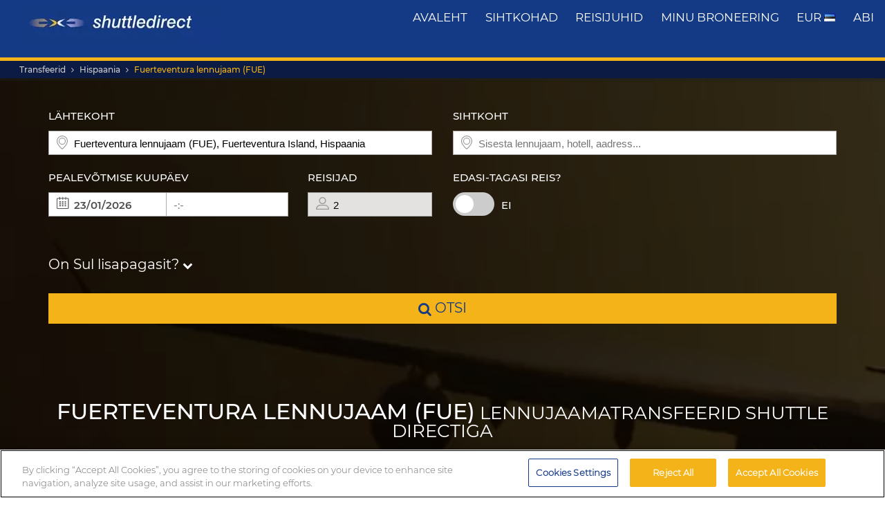

--- FILE ---
content_type: text/html; charset=UTF-8
request_url: https://www.shuttledirect.com/et/lennujaam/fue.html
body_size: 28272
content:
<!DOCTYPE html><html lang="et" xml:lang="et" class="no-js" data-route="hub" data-ismobile="false" data-istablet="false" data-preselecteddate="22/01/2026" data-poidb='&#x7B;&quot;code&quot;&#x3A;&quot;FUE&quot;,&quot;country&quot;&#x3A;&#x7B;&quot;id&quot;&#x3A;1,&quot;isoCode2&quot;&#x3A;&quot;ES&quot;,&quot;isoCode3&quot;&#x3A;&quot;ESP&quot;,&quot;latitude&quot;&#x3A;40,&quot;longitude&quot;&#x3A;-4,&quot;moreImportantDestinations&quot;&#x3A;0,&quot;name&quot;&#x3A;&quot;Hispaania&quot;,&quot;slug&quot;&#x3A;&quot;spain&quot;,&quot;zoom&quot;&#x3A;0&#x7D;,&quot;id&quot;&#x3A;345354,&quot;latitude&quot;&#x3A;28.4521106885436,&quot;longitude&quot;&#x3A;-13.8700761920719,&quot;name&quot;&#x3A;&quot;Fuerteventura&#x20;lennujaam&#x20;&#x28;FUE&#x29;&quot;,&quot;nameType&quot;&#x3A;&quot;Airport&quot;,&quot;province&quot;&#x3A;&#x7B;&quot;name&quot;&#x3A;&quot;Fuerteventura&#x20;Island&quot;,&quot;slug&quot;&#x3A;&quot;fuerteventura-island&quot;&#x7D;,&quot;slug&quot;&#x3A;&quot;fue&quot;,&quot;slugEn&quot;&#x3A;&quot;fue&quot;,&quot;type&quot;&#x3A;&quot;A&quot;,&quot;distance&quot;&#x3A;0,&quot;feefoAverageRatio&quot;&#x3A;0,&quot;feefoSatisfactionPercentage&quot;&#x3A;0,&quot;latency&quot;&#x3A;0,&quot;zoom&quot;&#x3A;0&#x7D;' data-site="web" data-gpp="1" data-pickstack=""     
data-base-path="https://c1www.shuttledirect.com/images/shared/markers/"
><head><title>Soodsad Fuerteventura lennujaam (FUE)a transfeerid ja Fuerteventura lennujaam (FUE)a süstikbussid – Shuttle Direct</title><meta charset="UTF-8" /><meta http-equiv="X-UA-Compatible" content="IE=edge"><meta name="viewport" content="width=device-width, initial-scale=1.0, maximum-scale=1.0, user-scalable=no" /><meta name="robots" content="index, follow"><meta name="description" content="Fuerteventura lennujaam (FUE) - parimad lennujaamatransfeerid. Reisi marsruudil FUE Fuerteventura lennujaam (FUE) - hotell. Soodne hind, usaldusväärne, kiire ja mugav. Broneeri meie soodsaimad transfeerid valitud lennujaamast - Fuerteventura lennujaam (FUE)." /><meta name="keywords" content="soodsad transfeerid, soodsad lennujaamatransfeerid, süstikbussi pakkumised, parimad lennujaamatransfeerid, takso, buss, süstikbuss, odavaid transfeer, odav, pakkumised, viimase hetke pakkumine, soodsaim, allahindlus, soodne, Euroopa, broneeri, broneering, otsi, leia, lennujaam, FUE, Fuerteventura lennujaam (FUE), Hispaania" /><link rel="canonical" href="https://www.shuttledirect.com/et/lennujaam/fue.html"/><link rel="alternate" href="https://www.shuttledirect.com/en/airport/fue.html" hreflang="x-default" /><link rel="alternate" href="https://www.shuttledirect.com/en/airport/fue.html" hreflang="en" /><link rel="alternate" href="https://www.shuttledirect.com/es/aeropuerto/fue.html" hreflang="es" /><link rel="alternate" href="https://www.shuttledirect.com/it/aeroporto/fue.html" hreflang="it" /><link rel="alternate" href="https://www.shuttledirect.com/no/flyplass/fue.html" hreflang="no" /><link rel="alternate" href="https://www.shuttledirect.com/fi/lentokentta/fue.html" hreflang="fi" /><link rel="alternate" href="https://www.shuttledirect.com/da/lufthavn/fue.html" hreflang="da" /><link rel="alternate" href="https://www.shuttledirect.com/sv/flygplats/fue.html" hreflang="sv" /><link rel="alternate" href="https://www.shuttledirect.com/et/lennujaam/fue.html" hreflang="et" /><link rel="alternate" href="https://www.shuttledirect.com/nl/luchthaven/fue.html" hreflang="nl" /><link rel="alternate" href="https://www.shuttledirect.com/fr/aeroport/fue.html" hreflang="fr" /><link rel="alternate" href="https://www.shuttledirect.com/de/flughafen/fue.html" hreflang="de" /><link rel="alternate" href="https://www.shuttledirect.com/ru/aeroport/fue.html" hreflang="ru" /><link rel="alternate" href="https://www.shuttledirect.com/pl/lotnisko/fue.html" hreflang="pl" /><link rel="stylesheet" href="https://c1www.shuttledirect.com/shuttledirect/www/styles.5620454f.css" /><script>
            window.noZensmooth = true;
            window.stage = 1;
            window.isLoggedIn = false;
            window.dataLayer = [];
        </script><!-- Google Tag Manager --><script>(function (w, d, s, l, i) {
    w[l] = w[l] || [];
    w[l].push({
      'gtm.start':
        new Date().getTime(), event: 'gtm.js'
    });
    var f = d.getElementsByTagName(s)[0],
      j = d.createElement(s), dl = l != 'dataLayer' ? '&l=' + l : '';
    j.async = true;
    j.src =
      'https://www.googletagmanager.com/gtm.js?id=' + i + dl;
    f.parentNode.insertBefore(j, f);
  })(window, document, 'script', 'dataLayer', 'GTM-P4R9M6X');</script><script async src="https://www.googletagmanager.com/gtag/js?id=G-HGQQHG7C3T"></script><script>
  window.dataLayer = window.dataLayer || [];

  function gtag() {
    dataLayer.push(arguments);
  }

  gtag('js', new Date());
  gtag('config', 'G-HGQQHG7C3T');
  /*gtag('consent', 'default', {
      'analytics_storage': 'granted',
      'ad_storage': 'granted',
      'ad_user_data': 'granted',
      'ad_personalization': 'granted',
      'wait_for_update': "500"
  });*/
</script><script>
  // Note: AWC cookie is set server-side in the DefaultController with secure and httponly flags
  // Do NOT set the AWC cookie via JavaScript as it breaks AWIN's security requirements

  function getTravelType(num) {
    const num2 = Number(num);
    switch (num2) {
      case 0:
        return 'Economy';
      case 1:
        return 'Shuttle Service';
      case 2:
        return 'Business';
      case 3:
        return 'Low Cost';
      case 4:
        return 'Aquatic Shuttle';
      case 5:
        return 'Speedy Shuttle';
      case 6:
        return 'Premium Economy';
      case 7:
        return 'Premium';
      case 8:
        return 'Ecological';
      case 9:
        return 'Wheelchair Adapted';
      case 10:
        return 'Economy Van';
      case 11:
        return 'Business Van';
      case 12:
        return 'Bus Hire';
      case 13:
        return 'Luxury Bus Hire';
      case 14:
        return 'Ecological Van';
      case 15:
        return 'Taxi';
      case 16:
        return 'Taxi XL';
      case 17:
        return 'Premium Van';
      case 18:
        return 'Economy Van XL';
      case 19:
        return 'Minibus';
      case 20:
        return 'Luxury Minibus';
      case 21:
        return 'Aquatic';
      default:
        return 'Unknown';
    }
  }

  // Function to normalize and hash user data for Enhanced Conversions
  async function hashUserData(email, phone) {
    const hashedData = {};
    
    if (email) {
      // Normalize email: trim, lowercase, remove dots and plus signs
      const normalizedEmail = email.trim().toLowerCase().replace(/\./g, '').replace(/\+.*@/, '@');
      hashedData.sha_email = await sha256(normalizedEmail);
    }
    
    if (phone) {
      // Normalize phone: remove symbols, dashes, ensure country code
      const normalizedPhone = phone.replace(/[^\d+]/g, '');
      hashedData.sha_phone_number = await sha256(normalizedPhone);
    }
    
    return hashedData;
  }

  // SHA256 hash function
  async function sha256(message) {
    const msgBuffer = new TextEncoder().encode(message);
    const hashBuffer = await crypto.subtle.digest('SHA-256', msgBuffer);
    const hashArray = Array.from(new Uint8Array(hashBuffer));
    return hashArray.map(b => b.toString(16).padStart(2, '0')).join('');
  }

  // Function to handle link clicks with callback for analytics
  function handleLinkWithCallback(url, eventData) {
    let redirectCalled = false;
    
    const redirect = function() {
      if (!redirectCalled) {
        redirectCalled = true;
        document.location = url;
      }
    };
    
    // Add callback to event data
    eventData.eventCallback = redirect;
    
    // Push to dataLayer
    window.dataLayer.push(eventData);
    
    // Fallback redirect after 500ms
    setTimeout(redirect, 500);
  }

  function showArray(title, obj, step = 0) {
    // Initialize storage on first call: clear previous data and create container
    if (!step) {
      try {
        localStorage.removeItem('gtm_steps');
        localStorage.setItem('gtm_steps', JSON.stringify([]));
      } catch (e) {
        console.error('showArray localStorage init error', e);
      }
    }

    // Prepare entry to store
    const entry = {
      step: step,
      title: title || '',
      payload: null
    };

    try {
      // Try to deep-clone the object (will fail on circular refs)
      entry.payload = JSON.parse(JSON.stringify(obj));
    } catch (e) {
      try {
        entry.payload = String(obj);
      } catch (ee) {
        entry.payload = null;
      }
    }

    // Append entry to localStorage array
    try {
      const arr = JSON.parse(localStorage.getItem('gtm_steps') || '[]');
      arr.push(entry);
      localStorage.setItem('gtm_steps', JSON.stringify(arr));
    } catch (e) {
      console.error('showArray localStorage push error', e);
    }
  }

  document.addEventListener('DOMContentLoaded', function () {

    console.log('✅ Google Tag Manager script loaded 4');

    // First page
    const btnSearch = document.getElementById('searchBtn');
    if (btnSearch) {
      btnSearch.addEventListener('click', function () {
        console.log('✅ Click detected before form submit');
        try {
          const form = document.getElementById('shuttledirectForm');
          const formData = new FormData(form);
          const data = {};
          formData.forEach((value, key) => {
            data[key] = value;
          });

          showArray('data', data, 0);

          window.dataLayer.push({ecommerce: null});
          const payload = {
            event: "begin_checkout",
            ecommerce: {
              currency: data.currency || 'EUR',
              items: [{
                item_name: (data.suggestOrigen || '') + "-" + (data.suggestDestino || ''),
                item_id: (data.idsuggestOrigen || '') + "-" + (data.idsuggestDestino || ''),
                item_brand: "ShuttleDirect.com",
                item_category: "Transfer Service",
                item_category2: data.originHubType || '',
                item_category3: data.destinationHubType || '',
                item_category4: data.lang || '',
                item_category5: data.tipoTraslado || '',
                item_variant: data.idaVuelta === 'ida' ? 'One way' : 'Round trip',
                quantity: parseInt(data.pasajeros) || parseInt(data.fakePaxInput) || 1,
                price: 0, // Price is not available on the first page
              }]
            }
          }
          window.dataLayer.push(payload)
          if (typeof gtag === 'function') {
            gtag('event', 'begin_checkout', {
              ...payload.ecommerce,
              transport_type: 'beacon'
            });
          } else {
            console.error('no gtag function');
          }

          showArray('dataLayer', payload, 1);

        } catch (err) {
          console.error(err);
        }
      });
    }

    // Second page
    const forms = document.querySelectorAll('.quote-form');
    forms.forEach((form) => {
      const btn = form.querySelector('a.button');

      if (btn) {
        btn.addEventListener('click', function (event) {
          console.log('✅ Book now clicked');
          try {
            const formData = new FormData(form);
            const data = {};

            formData.forEach((value, key) => {
              data[key] = value;
            });

            showArray('data', data, 2);

            window.dataLayer.push({ecommerce: null});
            const payload = {
              event: "add_to_cart",
              ecommerce: {
                currency: data.currency || 'EUR',
                value: parseFloat(data.precio) || 0,
                items: [{
                  item_name: data.nombrePoi || 'Transfer Service',
                  item_id: data.idContratoOutbound || '',
                  price: parseFloat(data.precio) || 0,
                  item_brand: "ShuttleDirect.com",
                  item_category: getTravelType(data.tipoViajeSeleccionado),
                  item_category2: data.modeloVehiculo || '',
                  item_category3: data.idTipoVehiculo || '',
                  item_category4: data.idTransportista || '',
                  item_category5: data.lang || '',
                  item_variant: data.tipoVenta === '-1' ? 'Standard' : 'Special',
                  quantity: 0,
                }]
              }
            }
            window.dataLayer.push(payload)
            if (typeof gtag === 'function') {
              gtag('event', 'add_to_cart', {
                transport_type: 'beacon'
              });
            } else {
              console.error('no gtag function');
            }

            showArray('dataLayer', payload, 3);

          } catch (err) {
            console.error(err);
          }
        });
      }
    });


    // Third page
    const form3 = document.getElementById('fBook');
    const bookButtons = document.querySelectorAll('a.btn-book');

    bookButtons.forEach((btn) => {
      btn.addEventListener('click', function (event) {
        try {
          console.log('✅ BOOK clicked');

          const formData = new FormData(form3);
          const data = {};

          formData.forEach((value, key) => {
            data[key] = value;
          });

          showArray('data', data, 4);

          window.dataLayer.push({ecommerce: null});
          const payload = {
            event: 'add_payment_info',
            ecommerce: {
              currency: data.currency || 'EUR',
              value: parseFloat(data.value) || 0,
              items: [{
                item_name: (data.airport1 || '') + " - " + (data.hotel || ''),
                item_id: (data.airport1code || '') + "-" + (data.idPoi || data.idsuggestOrigen || ''),
                price: parseFloat(data.value) || 0,
                item_brand: "ShuttleDirect.com",
                item_category: "Transfer Service",
                item_category2: data.airline1 || '',
                item_category3: data.flight1 || '',
                item_category4: data.countryName || '',
                item_category5: data.idTipoPago || '',
                item_variant: data.accountType || 'private',
                quantity: 0,
              }]
            }
          }
          window.dataLayer.push(payload)
          if (typeof gtag === 'function') {
            gtag('event', 'add_payment_info', {
              ...payload.ecommerce,
              transport_type: 'beacon'
            });
          } else {
            console.error('no gtag function');
          }

          showArray('dataLayer', payload, 5);

        } catch (err) {
          console.error('❌ Error en evento BOOK:', err);
        }
      });
    });

    // Purchase event - triggered on receipt/confirmation page
    if (window.location.pathname.includes('/receipt.html') || window.location.pathname.includes('/confirmation')) {
      try {
        // Get purchase data from the page
        const purchaseData = {
          transaction_id: '',
          affiliation: 'ShuttleDirect',
          value: 0,
          tax: 0,
          currency: 'EUR',
          coupon: '',
          user_id: '',
          customer_email: '',
          customer_phone: ''
        };

        showArray('purchaseData', purchaseData, 6);

        // Hash user data for Enhanced Conversions
        hashUserData(purchaseData.customer_email, purchaseData.customer_phone).then(hashedUserData => {
          window.dataLayer.push({ecommerce: null});
          const purchasePayload = {
            event: "purchase",
            user_id: purchaseData.user_id,
            user_data: hashedUserData,
            ecommerce: {
              transaction_id: purchaseData.transaction_id,
              affiliation: purchaseData.affiliation,
              value: purchaseData.value,
              tax: purchaseData.tax,
              currency: purchaseData.currency,
              coupon: purchaseData.coupon,
              items: [{
                item_name: 'Airport' + " - " + 'Hotel',
                item_id: '' + "-" + '',
                price: purchaseData.value,
                item_brand: "ShuttleDirect.com",
                item_category: "Transfer Service",
                quantity: 1
              }]
            }
          };

          window.dataLayer.push(purchasePayload);
          showArray('purchasePayload', purchasePayload, 7);
          
          if (typeof gtag === 'function') {
            gtag('event', 'purchase', {
              transport_type: 'beacon'
            });
          }

          console.log('✅ Purchase event sent:', purchasePayload);

          // AWIN Conversion Tracking
          // Note: Primary tracking is done via Server-to-Server in ReceiptController
          // This frontend tracking is supplementary and uses the AWIN MasterTag if available
          
          // Check if we have the awc cookie (indicates AWIN traffic within 30-day window)
          function getCookie(name) {
            const value = `; ${document.cookie}`;
            const parts = value.split(`; ${name}=`);
            if (parts.length === 2) return parts.pop().split(';').shift();
            return null;
          }
          
          const awcCookie = getCookie('awc');
          
          // Only track if this is AWIN traffic (has the awc cookie from MasterTag)
          if (awcCookie) {
            try {
              console.log('AWIN traffic detected, sending frontend tracking');

              const isTestMode =
                window.location.hostname.includes('local') ||
                window.location.hostname.includes('pre.')
                  ? "1"
                  : "0";

              if (typeof AWIN !== 'undefined' && typeof AWIN.Tracking !== 'undefined') {
                // Get AWIN parameters from backend (passed via Twig)
                const awinBookingNumber = '';
                const commissionGroup = 'DEFAULT';
                const awinAmountGBP = '';
                const transactionVoucher = '';
                
                // Declare Conversion Tag in the documented way
                AWIN.Tracking.Sale = {};
                AWIN.Tracking.Sale.amount   = awinAmountGBP;
                AWIN.Tracking.Sale.channel  = 'aw';
                AWIN.Tracking.Sale.orderRef = awinBookingNumber;
                AWIN.Tracking.Sale.parts    = commissionGroup + ':' + awinAmountGBP;
                AWIN.Tracking.Sale.currency = 'GBP';
                AWIN.Tracking.Sale.voucher  = transactionVoucher;
                AWIN.Tracking.Sale.test     = isTestMode;
                console.log('✅ AWIN Conversion Tag declared for MasterTag:', AWIN.Tracking.Sale);

                // The AWIN.Tracking.Sale object is now defined.
                // The MasterTag will automatically detect this object when it loads and fire the conversion event.
                // A manual call to AWIN.Tracking.run() is not needed and would cause duplicate tracking.
                /*
                if (typeof AWIN.Tracking.run === 'function') {
                  AWIN.Tracking.run();
                  console.log('✅ AWIN Conversion Tag fired via MasterTag:', AWIN.Tracking.Sale);
                } else {
                  console.warn('⚠️ AWIN.Tracking.run is not a function – check MasterTag setup.');
                }
                */
                
                // Fall-back Conversion Pixel (mandatory component per AWIN docs)
                var awPixel = new Image(0, 0);
                awPixel.src = "https://www.awin1.com/sread.img?tt=ns&tv=2&merchant=120379&amount=" + 
                  encodeURIComponent(awinAmountGBP) + 
                  "&ch=aw&parts=" + encodeURIComponent(commissionGroup + ':' + awinAmountGBP) + 
                  "&ref=" + encodeURIComponent(awinBookingNumber) + 
                  "&vc=" + encodeURIComponent(transactionVoucher) + 
                  "&cr=GBP&testmode=" + encodeURIComponent(isTestMode);
                console.log('✅ AWIN Fall-back Conversion Pixel loaded');
              } else {
                console.log('ℹ️ AWIN MasterTag not loaded (S2S tracking remains primary)');
              }
            } catch (awinErr) {
              console.error('❌ Error in AWIN frontend tracking:', awinErr);
            }
          } else {
            console.log('ℹ️ No AWIN traffic detected, skipping frontend tracking (S2S handles it)');
          }
        });

      } catch (err) {
        console.error('❌ Error en evento PURCHASE:', err);
      }
    }

  });
</script><!-- Google Tracker --><script type="text/javascript">
    (function(i,s,o,g,r,a,m){i['GoogleAnalyticsObject']=r;i[r]=i[r]||function(){
    (i[r].q=i[r].q||[]).push(arguments)},i[r].l=1*new Date();a=s.createElement(o),
    m=s.getElementsByTagName(o)[0];a.async=1;a.src=g;m.parentNode.insertBefore(a,m)
    })(window,document,'script','//www.google-analytics.com/analytics.js','ga');

    ga('create', 'UA-1052669-1', 'auto', {'allowLinker': true});
    ga('require', 'linker');
    ga('linker:autoLink', ['shuttledirect.com', 'advanced.shuttle.com', 'secure.shuttle.com']);
    ga('send', 'pageview');
    ga('require', 'ecommerce');
</script><!-- End Google Tracker --><script type="application/ld+json">
{
  "@context": "http://schema.org",
  "@type": "Organization",
  "name": "ShuttleDirect.com",
  "url": "https://www.shuttledirect.com/",
  "sameAs": [
    "https://www.facebook.com/ShuttleDirect/",
    "https://twitter.com/ShuttleDirect",
    "https://plus.google.com/+shuttledirect",
    "https://www.linkedin.com/company/shuttledirect",
    "https://www.youtube.com/user/ShuttleDirectCom",
    "https://www.pinterest.com/ShuttleDirect/"
  ]
}
</script><!-- Facebook Pixel Code --><link rel="icon" type="image/x-icon" href="https://c1www.shuttledirect.com/images/shuttledirect/favicon.ico" /></head><body id="hubTemplate" class=" landingPage"><!-- Google Tag Manager (noscript) --><noscript><iframe src="https://www.googletagmanager.com/ns.html?id=GTM-P4R9M6X"
height="0" width="0" style="display:none;visibility:hidden"></iframe></noscript><!-- End Google Tag Manager (noscript) --><!-- Google Tag Manager (noscript) --><noscript><iframe src="https://www.googletagmanager.com/ns.html?id=GTM-5CCBQT&gtm_auth=MMG6bPhci5gdmaS_lBcL0Q&gtm_cookies_win=x"
height="0" width="0" style="display:none;visibility:hidden"></iframe></noscript><!-- End Google Tag Manager (noscript) --><header id="webHeader"><div id="logo"><a href="/et/" id="logoLink" ><img src="https://c1www.shuttledirect.com/images/shuttledirect/logo-shuttledirect-mobile.jpg" alt="ShuttleDirect.com" title="ShuttleDirect"/></a></div><div id="menu"><nav id="main" class="navMain"><div class="nav-mobile"><span></span><span></span><span></span><span></span></div><ul class="nav-list"><li class="nav-item"><a href="/et/" class="fa fa-home">Avaleht</a></li><li class="nav-item"><a href="/et/sihtkohad.html" class="fa fa-map-marker">sihtkohad</a></li><li class="nav-item"><a href="https://www.shuttledirect.com/blog/" target="_blank" class="fa fa-var-newspaper-o">reisijuhid</a></li><li class="nav-item"><a class="link fa fa-file-text-o" href="/et/privaatne/keskkond/minu-broneering.html" id="myBooking">Minu Broneering</a></li><li class="nav-item"><a href="#" class="fa fa-cogs" data-toggle="modal" data-target="#modalUserPreferences">
                        EUR <img class="flag-l flag-l-et" src="https://c1www.shuttledirect.com/images/shared/sprites/blank.gif" alt="Et" /></a></li><li class="nav-item"><a class="link fa fa-question-circle" href="/et/info/abi.html">Abi</a></li></ul></nav></div><nav class="breadcrumbs-container"><ol class="breadcrumbs"><li><a  href="/et/">Transfeerid</a></li><li><a href="/et/riik/esp.html">Hispaania</a></li><li class="active"><a class="last" href="/et/lennujaam/fue.html">Fuerteventura lennujaam (FUE)</a></li></ol><script type="application/ld+json">
{
  "@context": "http://schema.org",
  "@type": "BreadcrumbList",
  "itemListElement": [{
        "@type": "ListItem",
        "position": 1,
        "item": {
            "@id": "https://www.shuttledirect.com/et/",
            "name": "Transfers"
        }
    }
                ,{
            "@type": "ListItem",
            "position": 2,
            "item": {
                            "@id": "https://www.shuttledirect.com/et/riik/esp.html",
              "name": "Hispaania"
            }
        }
                                
                                                                            ,{
                    "@type": "ListItem",
                    "position": 3,
                    "item": {
                      "@id": "https://www.shuttledirect.com/et/lennujaam/fue.html",
                      "name": "Fuerteventura\u0020lennujaam\u0020\u0028FUE\u0029"
                    }
                }
                                      ]
}
</script></nav></header><!-- form --><div id="formContainer" class="form-container " style="background-image: url(https://c1www.shuttledirect.com/images/shared/generic/hub/a-1.jpg); "><div class="dark"></div><div class="clearfix container"><div class="row"><div class="col-xs-12 hidden-xs"></div></div><div class="row"><div id="placesFormBlock" class="formWrapper clearfix " style=""><div class=" "><form id="shuttledirectForm" name="shuttledirectForm" class="" method="POST" action="/et/hinnapakkumine.html" accept-charset="utf-8"><input type="hidden" id="sId" name="sId" value="" /><input type="hidden" id="clientId" name="clientId" value="" /><input type="hidden" id="clientPaymentTypeId" name="clientPaymentTypeId" value="" /><input type="hidden" id="tId" name="tId" value="" /><input type="hidden" id="rb" name="rb" value="" /><input type="hidden" id="http_referer" name="http_referer" value=""/><input type="hidden" id="lang" name="lang" value="Et"/><input type="hidden" id="currency" name="currency" value="EUR"/><input type="hidden" name="tiempoPaso1" value="1768930068" /><input type="hidden" id="coordenadasOrigenFormateadas" name="coordenadasOrigenFormateadas" value="2845211,-1387008"/><input type="hidden" id="coordenadasDestinoFormateadas" name="coordenadasDestinoFormateadas" value=""/><input type="hidden" id="cod" name="cod" value=""><input type="hidden" value="" name="etiquetaTrackComisionista" /><input type="hidden" id="tipoVenta" name="tipoVenta" value="-1"/><input type="hidden" name="fromAffiliateArea" value="" /><input type="hidden" value="" name="affiliateBookingCode" /><input type="hidden" name="hdl" value="" /><input type="hidden" name="qnt" value="" /><input type="hidden" name="ft" value="" /><input type="hidden" name="br" value="" /><input type="hidden" name="bl" value="" /><input type="hidden" id="idaVuelta" name="idaVuelta" value="ida" /><input type="hidden" id="idsuggestOrigen" name="idsuggestOrigen" value="345354"/><input type="hidden" id="hubOrigen" name="hubOrigen" value="1"/><input type="hidden" id="tablaOrigen" name="tablaOrigen" value="Poblacion"/><input type="hidden" id="idsuggestDestino" name="idsuggestDestino" value=""/><input type="hidden" id="hubDestino" name="hubDestino" value="0"/><input type="hidden" id="tablaDestino" name="tablaDestino" value=""/><input type="hidden" id="idPoi" name="idPoi" value="-1"/><input type="hidden" name="tipoTraslado" id="tipoTraslado" value="1" /><input type="hidden" name="originHubType" id="originHubType" value="" /><input type="hidden" name="originTypes" id="originTypes" value="" /><input type="hidden" name="originAddr" id="originAddr" value="" /><input type="hidden" name="destinationTypes" id="destinationTypes" value="" /><input type="hidden" name="destinationHubType" id="destinationHubType" value="" /><input type="hidden" name="destinationAddr" id="destinationAddr" value="" /><input type="hidden" name="placeIdOrigen" id="placeIdOrigen" value="" /><input type="hidden" name="placeOrigenCoords" id="placeOrigenCoords" value="" /><input type="hidden" name="placeIdDestino" id="placeIdDestino" value="" /><input type="hidden" name="placeDestinoCoords" id="placeDestinoCoords" value="" /><input type="hidden" name="originGooglePlace" id="originGooglePlace" value="" /><input type="hidden" name="destinationGooglePlace" id="destinationGooglePlace" value="" /><div class="clearfix"><div id="formHeader" class="formBlock clearfix"><div class="col-xs-12 col-sm-6"><div class="autosuggests"><div class="col-xs-12 padding-zero"><div class="form-group" id="originContainer"><label>Lähtekoht</label><div class="textInput full"><span class="form2-icon form2-icon--marker"></span><input autocomplete="off" type="text" name="suggestOrigen" id="suggestOrigen" class="full" tabindex="10" placeholder="Sisesta lennujaam, hotell, aadress..." value="Fuerteventura lennujaam (FUE), Fuerteventura Island, Hispaania" /><span aria-hidden="true" class="glyphicon form-control-feedback glyphicon-remove suggest-remove"></span></div><p class="errorForm" id="suggestOrigenError">Lähtekoht tundmatu. Kontrolli sisestatut ja tee valik pakutud tulemuste hulgast.</p></div></div></div></div><div class="col-xs-12 col-sm-6"><div class="col-xs-12 padding-zero"><div class="form-group" id="destinationContainer"><label>Sihtkoht</label><div class="textInput full"><span class="form2-icon form2-icon--marker"></span><input autocomplete="off" type="text" name="suggestDestino" id="suggestDestino" class="textInput" tabindex="20" placeholder="Sisesta lennujaam, hotell, aadress..." value="" /><span aria-hidden="true" class="glyphicon form-control-feedback glyphicon-remove suggest-remove"></span></div><p class="errorForm" id="suggestDestinoError">Sihtkoht tundmatu. Kontrolli sisestatut ja tee valik pakutud tulemuste hulgast.</p></div></div></div></div><div id="formBody" class="formBlock clearfix "><div class="col-xs-12 col-md-6"><div id="outboundDate" class="grouped"><div class="form-group "><label>Pealevõtmise kuupäev</label><div class="textInput" id="outboundCalendar"><span class="form2-icon form2-icon--calendar toggleCalendar outbound"></span><span id="selectedOutboundDate" class="date"><input type="text" readonly name="fechaIda" id="fechaIda" value="22/01/2026" /></span><span id="selectedOutboundTime" class="time"><input type="text" readonly name="horaIda" id="horaIda" value="-:-" /></span></div></div><div class="form-group pax "><label>Reisijad</label><div class="textInput disabled" id="fakePax"><span class="form2-icon form2-icon--pax"></span><input type="text" name="fakePaxInput" id="fakePaxInput" class="full" value="2" readonly /></div><p class="errorForm" id="passengersError">Peaksid valima vähemalt ühe täiskasvanud reisija.</p></div></div></div><div class="col-xs-12 col-md-6 "><div id="returnDate" class="grouped"><div class="form-group btns "><label>Edasi-tagasi reis?</label><label class="switch"><input id="switcher" type="checkbox" ><span class="slider round"></span></label><span id="label-switcher">Ei</span></div><div class="form-group return "><label id="returnLabel">Tagasisõidu kuupäev</label><div class="textInput disabled" id="returnCalendar"><span class="form2-icon form2-icon--calendar toggleCalendar return"></span><span id="selectedReturnDate" class="date"><input type="text" readonly name="fechaVuelta" id="fechaVuelta" value="31/01/2026" /></span><span id="selectedReturnTime" class="time"><input type="text" readonly name="horaVuelta" id="horaVuelta" value="-:-" /></span></div></div></div></div><div class="col-xs-12 "><div id="additionalLuggageTxt"><h3 id="additionalLuggageLink">On Sul lisapagasit? <span><i class="fa fa-chevron-down"></i></span></h3></div></div></div><div class="formBlock"><div class="col-xs-12 "><button type="submit" class="button" id="searchBtn"><i class="fa fa-search"></i> otsi</button></div></div><div id="pax-popup" class="popcontainer pax-popup arrow_box"><div class="popupTitle p5"><span>Reisijad</span><a class="closePop button" title="Sulge">Valmis</a></div><div class="passengersContainer"><ul><li><p class="passengerslist" id="adultPassengersContainer"><label for="adultPassengers" class="passengerstext">Täiskasvanut</label><input readonly id="adultPassengers" type="text" value="2" name="pasajeros"><span class="plus addAdult"><span class="form2-icon form2-icon--plus">+</span></span><span class="minus minus--adult removeAdult "><span class="form2-icon form2-icon--minus">-</span></span></p></li><li><p class="passengerslist" id="childPassengersContainer"><label for="childPassengers" class="passengerstext">Last</label><input readonly id="childPassengers" type="text" value="0" name="children"><span class="plus addChild"><span class="form2-icon form2-icon--plus">+</span></span><span class="minus minus--child removeChild disabled"><span class="form2-icon form2-icon--minus">-</span></span></p></li></ul><div id="ajaxChildren"></div><p id="errorPassengers">Peaksid valima vähemalt ühe täiskasvanud reisija.</p><p class="errorForm" id="childrenError">Palun täpsusta lapse vanus.</p></div></div><div id="extras-popup" class="popcontainer extras-popup arrow_box"><div class="popupTitle p5"><span>Lisapagas</span><a class="closePop button" alt="Sulge" title="Sulge">Valmis</a></div><div class="extrasContainer"><p>Igal reisijal on õigus kaasa võtta üks tavasuuruses pagasiühik ja üks väike käsipagasi ühik (näiteks käekott või sülearvutikott). Kui Sul on kaasas rohkem pagasit, väga suured kohvrid või spordivarustus, tee oma valik allpool olevate võimaluste hulgast:</p><ul class="clearfix"><li class="col-xs-12 col-sm-6"><p class="extraslist clearfix" id="extraContainer1"><label class="extrastext"><span>Lisakott (max 20kg/tk)</span><a tabindex="0" role="button" data-toggle="popover" data-html="true" data-placement="bottom" data-trigger="focus" title="Lisakott (max 20kg/tk)" data-content="<img class='img-responsive' src='https://c1www.shuttledirect.com/images/shared/additional-luggage/additional-18.png' alt='Lisakott (max 20kg/tk)' />"><i class="fa fa-info-circle"></i></a></label><input type="hidden" name="extra1Id" id="extra1Id" value="18" /><input type="text" name="extra1Val" id="extra1Val" class="inputExtra" value="0"><span id="addExtra1" class="plus addExtra"><span class="form2-icon form2-icon--plus">+</span></span><span id="removeExtra1" class="minus removeExtra disabled"><span class="form2-icon form2-icon--minus">-</span></span></p></li><li class="col-xs-12 col-sm-6"><p class="extraslist clearfix" id="extraContainer2"><label class="extrastext"><span>Lisapagas (max 30kg/tk)</span><a tabindex="0" role="button" data-toggle="popover" data-html="true" data-placement="bottom" data-trigger="focus" title="Lisapagas (max 30kg/tk)" data-content="<img class='img-responsive' src='https://c1www.shuttledirect.com/images/shared/additional-luggage/additional-50.png' alt='Lisapagas (max 30kg/tk)' />"><i class="fa fa-info-circle"></i></a></label><input type="hidden" name="extra2Id" id="extra2Id" value="50" /><input type="text" name="extra2Val" id="extra2Val" class="inputExtra" value="0"><span id="addExtra2" class="plus addExtra"><span class="form2-icon form2-icon--plus">+</span></span><span id="removeExtra2" class="minus removeExtra disabled"><span class="form2-icon form2-icon--minus">-</span></span></p></li><li class="col-xs-12 col-sm-6"><p class="extraslist clearfix" id="extraContainer3"><label class="extrastext"><span>Lumelaud</span><a tabindex="0" role="button" data-toggle="popover" data-html="true" data-placement="bottom" data-trigger="focus" title="Lumelaud" data-content="<img class='img-responsive' src='https://c1www.shuttledirect.com/images/shared/additional-luggage/additional-51.png' alt='Lumelaud' />"><i class="fa fa-info-circle"></i></a></label><input type="hidden" name="extra3Id" id="extra3Id" value="51" /><input type="text" name="extra3Val" id="extra3Val" class="inputExtra" value="0"><span id="addExtra3" class="plus addExtra"><span class="form2-icon form2-icon--plus">+</span></span><span id="removeExtra3" class="minus removeExtra disabled"><span class="form2-icon form2-icon--minus">-</span></span></p></li><li class="col-xs-12 col-sm-6"><p class="extraslist clearfix" id="extraContainer4"><label class="extrastext"><span>Jalgratas (max 20kg/tk)</span><a tabindex="0" role="button" data-toggle="popover" data-html="true" data-placement="bottom" data-trigger="focus" title="Jalgratas (max 20kg/tk)" data-content="<img class='img-responsive' src='https://c1www.shuttledirect.com/images/shared/additional-luggage/additional-1.png' alt='Jalgratas (max 20kg/tk)' />"><i class="fa fa-info-circle"></i></a></label><input type="hidden" name="extra4Id" id="extra4Id" value="1" /><input type="text" name="extra4Val" id="extra4Val" class="inputExtra" value="0"><span id="addExtra4" class="plus addExtra"><span class="form2-icon form2-icon--plus">+</span></span><span id="removeExtra4" class="minus removeExtra disabled"><span class="form2-icon form2-icon--minus">-</span></span></p></li><li class="col-xs-12 col-sm-6"><p class="extraslist clearfix" id="extraContainer5"><label class="extrastext"><span>Golfikott (max 15kg/tk)</span><a tabindex="0" role="button" data-toggle="popover" data-html="true" data-placement="bottom" data-trigger="focus" title="Golfikott (max 15kg/tk)" data-content="<img class='img-responsive' src='https://c1www.shuttledirect.com/images/shared/additional-luggage/additional-5.png' alt='Golfikott (max 15kg/tk)' />"><i class="fa fa-info-circle"></i></a></label><input type="hidden" name="extra5Id" id="extra5Id" value="5" /><input type="text" name="extra5Val" id="extra5Val" class="inputExtra" value="0"><span id="addExtra5" class="plus addExtra"><span class="form2-icon form2-icon--plus">+</span></span><span id="removeExtra5" class="minus removeExtra disabled"><span class="form2-icon form2-icon--minus">-</span></span></p></li><li class="col-xs-12 col-sm-6"><p class="extraslist clearfix" id="extraContainer6"><label class="extrastext"><span>Suusad / Lumelaud (max 15kg/tk)</span><a tabindex="0" role="button" data-toggle="popover" data-html="true" data-placement="bottom" data-trigger="focus" title="Suusad / Lumelaud (max 15kg/tk)" data-content="<img class='img-responsive' src='https://c1www.shuttledirect.com/images/shared/additional-luggage/additional-7.png' alt='Suusad / Lumelaud (max 15kg/tk)' />"><i class="fa fa-info-circle"></i></a></label><input type="hidden" name="extra6Id" id="extra6Id" value="7" /><input type="text" name="extra6Val" id="extra6Val" class="inputExtra" value="0"><span id="addExtra6" class="plus addExtra"><span class="form2-icon form2-icon--plus">+</span></span><span id="removeExtra6" class="minus removeExtra disabled"><span class="form2-icon form2-icon--minus">-</span></span></p></li><li class="col-xs-12 col-sm-6"><p class="extraslist clearfix" id="extraContainer7"><label class="extrastext"><span>Surfilaud</span><a tabindex="0" role="button" data-toggle="popover" data-html="true" data-placement="bottom" data-trigger="focus" title="Surfilaud" data-content="<img class='img-responsive' src='https://c1www.shuttledirect.com/images/shared/additional-luggage/additional-44.png' alt='Surfilaud' />"><i class="fa fa-info-circle"></i></a></label><input type="hidden" name="extra7Id" id="extra7Id" value="44" /><input type="text" name="extra7Val" id="extra7Val" class="inputExtra" value="0"><span id="addExtra7" class="plus addExtra"><span class="form2-icon form2-icon--plus">+</span></span><span id="removeExtra7" class="minus removeExtra disabled"><span class="form2-icon form2-icon--minus">-</span></span></p></li><li class="col-xs-12 col-sm-6"><p class="extraslist clearfix" id="extraContainer8"><label class="extrastext"><span>Purjelaud</span><a tabindex="0" role="button" data-toggle="popover" data-html="true" data-placement="bottom" data-trigger="focus" title="Purjelaud" data-content="<img class='img-responsive' src='https://c1www.shuttledirect.com/images/shared/additional-luggage/additional-45.png' alt='Purjelaud' />"><i class="fa fa-info-circle"></i></a></label><input type="hidden" name="extra8Id" id="extra8Id" value="45" /><input type="text" name="extra8Val" id="extra8Val" class="inputExtra" value="0"><span id="addExtra8" class="plus addExtra"><span class="form2-icon form2-icon--plus">+</span></span><span id="removeExtra8" class="minus removeExtra disabled"><span class="form2-icon form2-icon--minus">-</span></span></p></li><li class="col-xs-12 col-sm-6"><p class="extraslist clearfix" id="extraContainer9"><label class="extrastext"><span>Elektriline invaskuuter</span><a tabindex="0" role="button" data-toggle="popover" data-html="true" data-placement="bottom" data-trigger="focus" title="Elektriline invaskuuter" data-content="<img class='img-responsive' src='https://c1www.shuttledirect.com/images/shared/additional-luggage/additional-63.png' alt='Elektriline invaskuuter' />"><i class="fa fa-info-circle"></i></a></label><input type="hidden" name="extra9Id" id="extra9Id" value="63" /><input type="text" name="extra9Val" id="extra9Val" class="inputExtra" value="0"><span id="addExtra9" class="plus addExtra"><span class="form2-icon form2-icon--plus">+</span></span><span id="removeExtra9" class="minus removeExtra disabled"><span class="form2-icon form2-icon--minus">-</span></span></p></li><li class="col-xs-12 col-sm-6"><p class="extraslist clearfix" id="extraContainer10"><label class="extrastext"><span>Ratastool (manuaalne)</span><a tabindex="0" role="button" data-toggle="popover" data-html="true" data-placement="bottom" data-trigger="focus" title="Ratastool (manuaalne)" data-content="<img class='img-responsive' src='https://c1www.shuttledirect.com/images/shared/additional-luggage/additional-26.png' alt='Ratastool (manuaalne)' />"><i class="fa fa-info-circle"></i></a></label><input type="hidden" name="extra10Id" id="extra10Id" value="26" /><input type="text" name="extra10Val" id="extra10Val" class="inputExtra" value="0"><span id="addExtra10" class="plus addExtra"><span class="form2-icon form2-icon--plus">+</span></span><span id="removeExtra10" class="minus removeExtra disabled"><span class="form2-icon form2-icon--minus">-</span></span></p></li><li class="col-xs-12 col-sm-6"><p class="extraslist clearfix" id="extraContainer11"><label class="extrastext"><span>Väike koer või kass pehmes IATA tingimustele vastavas reisikotis või -kastis (max 8kg)</span><a tabindex="0" role="button" data-toggle="popover" data-html="true" data-placement="bottom" data-trigger="focus" title="Väike koer või kass pehmes IATA tingimustele vastavas reisikotis või -kastis (max 8kg)" data-content="<img class='img-responsive' src='https://c1www.shuttledirect.com/images/shared/additional-luggage/additional-56.png' alt='Väike koer või kass pehmes IATA tingimustele vastavas reisikotis või -kastis (max 8kg)' />"><i class="fa fa-info-circle"></i></a></label><input type="hidden" name="extra11Id" id="extra11Id" value="56" /><input type="text" name="extra11Val" id="extra11Val" class="inputExtra" value="0"><span id="addExtra11" class="plus addExtra"><span class="form2-icon form2-icon--plus">+</span></span><span id="removeExtra11" class="minus removeExtra disabled"><span class="form2-icon form2-icon--minus">-</span></span></p></li><li class="col-xs-12 col-sm-6"><p class="extraslist clearfix" id="extraContainer12"><label class="extrastext"><span>Keskmises suuruses lemmikloom IATA tingimustele vastavas reisikastis (max 20kg)</span><a tabindex="0" role="button" data-toggle="popover" data-html="true" data-placement="bottom" data-trigger="focus" title="Keskmises suuruses lemmikloom IATA tingimustele vastavas reisikastis (max 20kg)" data-content="<img class='img-responsive' src='https://c1www.shuttledirect.com/images/shared/additional-luggage/additional-57.png' alt='Keskmises suuruses lemmikloom IATA tingimustele vastavas reisikastis (max 20kg)' />"><i class="fa fa-info-circle"></i></a></label><input type="hidden" name="extra12Id" id="extra12Id" value="57" /><input type="text" name="extra12Val" id="extra12Val" class="inputExtra" value="0"><span id="addExtra12" class="plus addExtra"><span class="form2-icon form2-icon--plus">+</span></span><span id="removeExtra12" class="minus removeExtra disabled"><span class="form2-icon form2-icon--minus">-</span></span></p></li><li class="col-xs-12 col-sm-6"><p class="extraslist clearfix" id="extraContainer13"><label class="extrastext"><span>Suur lemmikloom IATA tingimustele vastavas reisikastis (max 35kg)</span><a tabindex="0" role="button" data-toggle="popover" data-html="true" data-placement="bottom" data-trigger="focus" title="Suur lemmikloom IATA tingimustele vastavas reisikastis (max 35kg)" data-content="<img class='img-responsive' src='https://c1www.shuttledirect.com/images/shared/additional-luggage/additional-58.png' alt='Suur lemmikloom IATA tingimustele vastavas reisikastis (max 35kg)' />"><i class="fa fa-info-circle"></i></a></label><input type="hidden" name="extra13Id" id="extra13Id" value="58" /><input type="text" name="extra13Val" id="extra13Val" class="inputExtra" value="0"><span id="addExtra13" class="plus addExtra"><span class="form2-icon form2-icon--plus">+</span></span><span id="removeExtra13" class="minus removeExtra disabled"><span class="form2-icon form2-icon--minus">-</span></span></p></li></ul></div></div><div id="cal-pop-out" class="popcontainer cal-popup-out arrow_box arrow_box_sin calendarPopup"><div class="col-sm-12"><div class="popupTitle p5"><span>Väljuv reis</span><a class="closePop button" alt="Sulge" title="Sulge">Valmis</a></div></div><div class="col-sm-6"><div id="showSingleChangeDate" class="showSingleChangeDate"><span class="changedate"><span class="form2-icon form2-icon--calendar"></span>&nbsp;
                <span id="outboundDateTitle">Lennu saabumise kuupäev</span></span></div><div id="showSingle" class="notranslate calpadding"></div></div><div class="col-sm-6"><div class="timeSelector"><span class="changetime"><span class="form2-icon form2-icon--time"></span>&nbsp;
                <span id="outboundTimeTitle">Lennu saabumise aeg</span></span><p id="outboundTimeText">Palun sisesta oma lennu saabumise (mitte väljalennu) kuupäev ja kellaaeg vastavalt lennufirma informatsioonile. Juht arvestab lisaks pagasi kättesaamiseks ning piirikontrolli läbimiseks kuluva ajaga.</p><div class="select"><select id="outboundHour" name="outboundHour" class="selectTime outbound"><option value="">Tunnid</option><option  value="00">00</option><option  value="01">01</option><option  value="02">02</option><option  value="03">03</option><option  value="04">04</option><option  value="05">05</option><option  value="06">06</option><option  value="07">07</option><option  value="08">08</option><option  value="09">09</option><option  value="10">10</option><option  value="11">11</option><option  value="12">12</option><option  value="13">13</option><option  value="14">14</option><option  value="15">15</option><option  value="16">16</option><option  value="17">17</option><option  value="18">18</option><option  value="19">19</option><option  value="20">20</option><option  value="21">21</option><option  value="22">22</option><option  value="23">23</option></select><div class="select__arrow"></div></div><span class="points">:</span><div class="select"><select id="outboundMins" name="outboundMins" class="selectTime outbound"><option value="">Minutid</option><option  value="00">00</option><option  value="05">05</option><option  value="10">10</option><option  value="15">15</option><option  value="20">20</option><option  value="25">25</option><option  value="30">30</option><option  value="35">35</option><option  value="40">40</option><option  value="45">45</option><option  value="50">50</option><option  value="55">55</option></select><div class="select__arrow"></div></div><p class="errorForm" id="outboundHourError">Palun vali tunnid.</p><p class="errorForm" id="outboundMinsError">Palun vali minutid.</p></div></div></div><div id="cal-pop-ret" class="popcontainer cal-popup-ret arrow_box arrow_box_ren calendarPopup"><div class="col-sm-12"><div class="popupTitle p5"><span>Edasi-tagasi reis</span><a class="closePop button" alt="Sulge" title="Sulge">Valmis</a></div></div><div class="col-sm-6"><div id="showSingleChangeDate" class="showSingleChangeDate"><span class="changedate"><span class="form2-icon form2-icon--calendar"></span>&nbsp;
                <span id="returnDateTitle">Tagasilennu kuupäev</span></span></div><div id="showReturn" class="notranslate calpadding"></div></div><div class="col-sm-6"><div class="timeSelector"><span class="changetime"><span class="form2-icon form2-icon--time"></span>&nbsp;
                <span id="returnTimeTitle">Lennu väljumise aeg</span></span><p id="returnTimeText">Palun sisesta lennu väljumise kuupäev ja kellaaeg vastavalt lennufirma informatsioonile. Pealevõtmise aeg arvutatakse automaatselt, võttes arvesse lennujaama sõitmisele ja lennule registreerimisele kuluvat aega.</p><div class="select"><select id="returnHour" name="returnHour" class="selectTime return"><option value="">Tunnid</option><option  value="00">00</option><option  value="01">01</option><option  value="02">02</option><option  value="03">03</option><option  value="04">04</option><option  value="05">05</option><option  value="06">06</option><option  value="07">07</option><option  value="08">08</option><option  value="09">09</option><option  value="10">10</option><option  value="11">11</option><option  value="12">12</option><option  value="13">13</option><option  value="14">14</option><option  value="15">15</option><option  value="16">16</option><option  value="17">17</option><option  value="18">18</option><option  value="19">19</option><option  value="20">20</option><option  value="21">21</option><option  value="22">22</option><option  value="23">23</option></select><div class="select__arrow"></div></div><span class="points">:</span><div class="select"><select id="returnMins" name="returnMins" class="selectTime return"><option value="">Minutid</option><option  value="00">00</option><option  value="05">05</option><option  value="10">10</option><option  value="15">15</option><option  value="20">20</option><option  value="25">25</option><option  value="30">30</option><option  value="35">35</option><option  value="40">40</option><option  value="45">45</option><option  value="50">50</option><option  value="55">55</option></select><div class="select__arrow"></div></div><p class="errorForm" id="returnHourError">Palun vali tunnid.</p><p class="errorForm" id="returnMinsError">Palun vali minutid.</p></div></div></div></div></form><ul id="selectedExtrasList" class=""></ul></div></div></div></div><div id="afterForm" class=" desktop"><div id="afterFormContent"><div class="dark"></div><div class="pr pl prel"><h1><span>Fuerteventura lennujaam (FUE)</span> Lennujaamatransfeerid Shuttle Directiga</h1></div><div id="needHelp" class="prel"><span class="call icon-trust icon-trust--call"></span><p><a href="/et/info/abi.html">
                Vajad abi?
                <span>Võta meiega ühendust</span></a></p><span class="guarantee  icon-trust icon-trust--guarantee"></span></div><div class="afterFormContent prel"><div class="pr pl"><div id="globalFeefo" class="rated"><div class="boxContentTop"><div class="comment"><p>Return journey to airport was slightly late because original bus had mechanical...</p><span class="separator"></span><p class="customer"><span>Ms S D, kelle elukoht on Suurbritannia</span></p></div><script type="application/ld+json">
            {
                "@context":"http://schema.org",
                "@type": "Product",
                "name": "Fuerteventura lennujaam (FUE) Lennujaamatransfeerid Shuttle Directiga",
                "brand": "ShuttleDirect.com",
                "review":
                {
                    "@type":"Review",
                    "reviewRating":
                    {
                        "@type":"Rating",
                        "bestRating": "5",
                        "ratingValue": "4",
                        "worstRating": "1"
                    },
                    "author":
                    {
                        "@type":"Person",
                        "name":"Ms S D"
                    },
                                        "datePublished": "2016-07-01",
                                        "reviewBody":"Return&#x20;journey&#x20;to&#x20;airport&#x20;was&#x20;slightly&#x20;late&#x20;because&#x20;original&#x20;bus&#x20;had&#x20;mechanical..."
                },
                "aggregateRating": {
                  "@type":"AggregateRating",
                  "ratingValue": "4.15",
                  "bestRating": "5",
                  "ratingCount": "2698"
                }
            }
        </script><div class="valoracionMedia" ><span >Fuerteventura lennujaam (FUE) Lennujaamatransfeerid Shuttle Directiga</span><span ><span  style="display:none;">4.15</span><span content="83%" class="porcentaje"><a class="ancla" href="#feefo">83%</a></span><span  content="2698"></span></span><span class="rating"><i class="fa fa-star"></i><i class="fa fa-star"></i><i class="fa fa-star"></i><i class="fa fa-star"></i></span></div></div><div class="boxContentBottom"><div class="independent">
            Score from <span itemprop='reviewCount' content='2698'><a class='ancla' href='#feefo'>2698</a></span> independent comments by <img src="https://c1www.shuttledirect.com/images/shared/logos/feefo-small.png" /></div></div><div class="clearfix"></div></div></div></div></div><div class="afterFormFooter prel"><div class="pr pl"><span class="icon-trust icon-trust--visa"></span><span class="icon-trust icon-trust--master"></span><span class="icon-trust icon-trust--american"></span><span class="icon-trust icon-trust--diners"></span><span class="icon-trust icon-trust--delta"></span><span class="icon-trust icon-trust--jcb"></span><span class="icon-trust icon-trust--dotTravel"></span><span class="icon-trust icon-trust--secure-payment"></span></div></div></div></div><!-- form --><section id="contenidoShuttleDirect" class="whiteBg"><section id="tiposTransferVehiculo" class="block block--grey-background "><div class="container"><div class="row clearfix"><header class="block__header"><h2 class="block__header__title">Transfeerid ja sõidukite tüübid</h2><p class="subtitle">Pole tähtis, kas eelistate isikliku autojuhiga luksuslikku privaattransfeeri või taskukohast lennujaamabussi, meie sõbralikud juhid annavad endast parima, et toimetada teid ukseläveni rahulolevatena.</p></header><div class="col-sm-4"><img class="img-responsive lazyload" data-src="https://c1www.shuttledirect.com/images/shuttledirect/transfers-vehicle-types/vehiculo_87.png" id="imgSalon" alt="Privaatne economy-klassi transfeer"></div><div class="col-sm-4"><img class="img-responsive lazyload" data-src="https://c1www.shuttledirect.com/images/shuttledirect/transfers-vehicle-types/vehiculo_106.png" id="imgExecutive" alt="Privaatne lux-klassi transfeer"></div><div class="col-sm-4"><img class="img-responsive lazyload" data-src="https://c1www.shuttledirect.com/images/shuttledirect/transfers-vehicle-types/vehiculo_81.png" id="imgService" alt="Buss, takso, süstikbuss"></div></div><div class="row clearfix"><div class="private col-sm-6"><h3>Privaatne transfeer koos juhiga</h3><ul class="detalleServicio"><li><i class="fa fa-check-circle-o" aria-hidden="true"></i> Erasõiduk koos juhiga</li><li><i class="fa fa-check-circle-o" aria-hidden="true"></i> Uksest-ukseni teenus</li><li><i class="fa fa-check-circle-o" aria-hidden="true"></i> Juht kohtub teiega isiklikult</li><li><i class="fa fa-check-circle-o" aria-hidden="true"></i> Sõiduk ainult teile</li></ul></div><div class="shared col-sm-6"><h3>Jagatud sõit süstikbussiga</h3><ul class="detalleServicio"><li><i class="fa fa-check-circle-o" aria-hidden="true"></i> Süstikbussi teenus</li><li><i class="fa fa-check-circle-o" aria-hidden="true"></i> Jagatud sõit</li><li><i class="fa fa-check-circle-o" aria-hidden="true"></i> Eelmääratud kohtumispunkt</li><li><i class="fa fa-check-circle-o" aria-hidden="true"></i> Süstikbuss või sarnane</li></ul></div></div></div><div class="clearfix"></div></div></section><section id="conexionesPoi" class="block" title="Fuerteventura lennujaam (FUE) - populaarsed sihtkohad."><div class="container"><div class="row"><article id="PPDD" class="fromHub clearfix"><header class="block__header"><h2 class="block__header__title">Fuerteventura lennujaam (FUE) - populaarsed sihtkohad</h2></header><div class="col-sm-6 col-md-3"><div class="fichaDestino clearfix"><div class="quote"><img class="img-responsive lazyload" data-src="https://c1www.shuttledirect.com/images/shared/destination/400/139826-corralejo-1.jpg" alt="Fuerteventura lennujaam (FUE)   Corralejo" /><div class="precio"><div class="cifra"><small class="from">alates</small><b>15.74</b><small class="moneda">€</small></div></div><a title="Fuerteventura lennujaam (FUE)   Corralejo alates 15.74€"
                               class="full quickQuote"
                               data-originid="345354"
                               data-originname="Fuerteventura&#x20;lennujaam&#x20;&#x28;FUE&#x29;"
                               data-destinationid="139826"
                               data-destinationname="Corralejo"
                               data-origintable="Poblacion" data-destinationtable="Poblacion" href="#"></a></div><div class="destino"><small>Fuerteventura lennujaam (FUE)  </small><span>Corralejo</span><a title="Fuerteventura lennujaam (FUE)   Corralejo" class="full" href="/et/transfer/fue/es-corralejo.html"></a></div></div></div><div class="col-sm-6 col-md-3"><div class="fichaDestino clearfix"><div class="quote"><img class="img-responsive lazyload" data-src="https://c1www.shuttledirect.com/images/shared/destination/400/161368-costa-calma-1.jpg" alt="Fuerteventura lennujaam (FUE)   Costa Calma" /><div class="precio"><div class="cifra"><small class="from">alates</small><b>28.63</b><small class="moneda">€</small></div></div><a title="Fuerteventura lennujaam (FUE)   Costa Calma alates 28.63€"
                               class="full quickQuote"
                               data-originid="345354"
                               data-originname="Fuerteventura&#x20;lennujaam&#x20;&#x28;FUE&#x29;"
                               data-destinationid="161368"
                               data-destinationname="Costa&#x20;Calma"
                               data-origintable="Poblacion" data-destinationtable="Poblacion" href="#"></a></div><div class="destino"><small>Fuerteventura lennujaam (FUE)  </small><span>Costa Calma</span><a title="Fuerteventura lennujaam (FUE)   Costa Calma" class="full" href="/et/transfer/fue/es-costa-calma.html"></a></div></div></div><div class="col-sm-6 col-md-3"><div class="fichaDestino clearfix"><div class="quote"><img class="img-responsive lazyload" data-src="https://c1www.shuttledirect.com/images/shared/destination/400/345380-jandia-1.jpg" alt="Fuerteventura lennujaam (FUE)   Jandía" /><div class="precio"><div class="cifra"><small class="from">alates</small><b>29.01</b><small class="moneda">€</small></div></div><a title="Fuerteventura lennujaam (FUE)   Jandía alates 29.01€"
                               class="full quickQuote"
                               data-originid="345354"
                               data-originname="Fuerteventura&#x20;lennujaam&#x20;&#x28;FUE&#x29;"
                               data-destinationid="345380"
                               data-destinationname="Jand&#x00ED;a"
                               data-origintable="Poblacion" data-destinationtable="Poblacion" href="#"></a></div><div class="destino"><small>Fuerteventura lennujaam (FUE)  </small><span>Jandía</span><a title="Fuerteventura lennujaam (FUE)   Jandía" class="full" href="/et/transfer/fue/es-jandia.html"></a></div></div></div><div class="col-sm-6 col-md-3"><div class="fichaDestino clearfix"><div class="quote"><img class="img-responsive lazyload" data-src="https://c1www.shuttledirect.com/images/shared/destination/400/161373-caleta-de-fuste-1.jpg" alt="Fuerteventura lennujaam (FUE)   Caleta de Fuste" /><div class="precio"><div class="cifra"><small class="from">alates</small><b>10.22</b><small class="moneda">€</small></div></div><a title="Fuerteventura lennujaam (FUE)   Caleta de Fuste alates 10.22€"
                               class="full quickQuote"
                               data-originid="345354"
                               data-originname="Fuerteventura&#x20;lennujaam&#x20;&#x28;FUE&#x29;"
                               data-destinationid="161373"
                               data-destinationname="Caleta&#x20;de&#x20;Fuste"
                               data-origintable="Poblacion" data-destinationtable="Poblacion" href="#"></a></div><div class="destino"><small>Fuerteventura lennujaam (FUE)  </small><span>Caleta de Fuste</span><a title="Fuerteventura lennujaam (FUE)   Caleta de Fuste" class="full" href="/et/transfer/fue/es-caleta-de-fuste.html"></a></div></div></div></article><div class="clearfix"></div></div></div><article id="mapContainer" class="block block--grey-background" title="Fuerteventura lennujaam (FUE) - kõik linnad, kust Shuttle Directiga sinna saab."><div class="container"><div class="row"><header class="block__header"><h2 class="block__header__title">Fuerteventura lennujaam (FUE): Reisisoovitused</h2></header><div class="col-md-12"><div id="map" class="block--blue-background lazyload"><div id="reactMap"
                             style="width: 100%; height: 300px;"
                             data-poi="&#x7B;&quot;arrival&quot;&#x3A;null,&quot;code&quot;&#x3A;&quot;FUE&quot;,&quot;country&quot;&#x3A;&#x7B;&quot;code&quot;&#x3A;null,&quot;isoCode2&quot;&#x3A;&quot;ES&quot;,&quot;isoCode3&quot;&#x3A;&quot;ESP&quot;,&quot;id&quot;&#x3A;1,&quot;latitude&quot;&#x3A;40,&quot;longitude&quot;&#x3A;-4,&quot;moreImportantDestinations&quot;&#x3A;null,&quot;name&quot;&#x3A;&quot;Hispaania&quot;,&quot;telephonePrefix&quot;&#x3A;null,&quot;slug&quot;&#x3A;&quot;spain&quot;,&quot;zoom&quot;&#x3A;null&#x7D;,&quot;departure&quot;&#x3A;null,&quot;distance&quot;&#x3A;null,&quot;feefoAverageRatio&quot;&#x3A;null,&quot;feefoSatisfactionPercentage&quot;&#x3A;null,&quot;id&quot;&#x3A;345354,&quot;introHeadParagraphTransfer&quot;&#x3A;null,&quot;introMainParagraphTransfer&quot;&#x3A;null,&quot;introTitleTransfer&quot;&#x3A;null,&quot;latency&quot;&#x3A;null,&quot;latitude&quot;&#x3A;28.4521106885436,&quot;longitude&quot;&#x3A;-13.8700761920719,&quot;metaAltImage&quot;&#x3A;null,&quot;metaDescription&quot;&#x3A;null,&quot;metaEquiv&quot;&#x3A;null,&quot;metaHeader&quot;&#x3A;null,&quot;metaKeywords&quot;&#x3A;null,&quot;metaTitle&quot;&#x3A;null,&quot;name&quot;&#x3A;&quot;Fuerteventura&#x20;lennujaam&#x20;&#x28;FUE&#x29;&quot;,&quot;nameType&quot;&#x3A;&quot;Airport&quot;,&quot;paragraphAvailableVehicles&quot;&#x3A;null,&quot;paragraphCMS&quot;&#x3A;null,&quot;paragraphFAQ&quot;&#x3A;null,&quot;paragraphPopularDestinations&quot;&#x3A;null,&quot;paragraphWhyShuttle&quot;&#x3A;null,&quot;province&quot;&#x3A;&#x7B;&quot;name&quot;&#x3A;&quot;Fuerteventura&#x20;Island&quot;,&quot;slug&quot;&#x3A;&quot;fuerteventura-island&quot;&#x7D;,&quot;slug&quot;&#x3A;&quot;fue&quot;,&quot;slugEn&quot;&#x3A;&quot;fue&quot;,&quot;titleAvailableVehicles&quot;&#x3A;null,&quot;titleCMS&quot;&#x3A;null,&quot;titleFAQ&quot;&#x3A;null,&quot;titlePopularDestinations&quot;&#x3A;null,&quot;titleWhyShuttle&quot;&#x3A;null,&quot;type&quot;&#x3A;&quot;A&quot;,&quot;zoom&quot;&#x3A;null&#x7D;"
                             data-points="&#x7B;&quot;destinations&quot;&#x3A;&#x5B;&#x7B;&quot;code&quot;&#x3A;&quot;&quot;,&quot;latitude&quot;&#x3A;28.73079,&quot;longitude&quot;&#x3A;-13.86749,&quot;htmlTitle&quot;&#x3A;&quot;&lt;h3&gt;Corralejo&lt;&#x5C;&#x2F;h3&gt;&lt;br&#x20;&#x5C;&#x2F;&gt;&lt;a&#x20;title&#x3D;&#x5C;&quot;Corralejo&#x5C;&quot;&#x20;href&#x3D;&#x5C;&quot;&#x5C;&#x2F;et&#x5C;&#x2F;sihtkoht&#x5C;&#x2F;es&#x5C;&#x2F;corralejo.html&#x5C;&quot;&#x20;target&#x3D;&#x5C;&quot;_blank&#x5C;&quot;&gt;Corralejo&lt;&#x5C;&#x2F;a&gt;&quot;,&quot;description&quot;&#x3A;&quot;Corralejo&quot;,&quot;type&quot;&#x3A;&quot;C&quot;,&quot;url&quot;&#x3A;&quot;&#x5C;&#x2F;et&#x5C;&#x2F;sihtkoht&#x5C;&#x2F;es&#x5C;&#x2F;corralejo.html&quot;,&quot;urlText&quot;&#x3A;&quot;Transfeerid&#x20;marsruudil&#x20;&#x25;origin&#x25;&#x20;-&#x20;Corralejo&quot;&#x7D;,&#x7B;&quot;code&quot;&#x3A;&quot;&quot;,&quot;latitude&quot;&#x3A;28.16155,&quot;longitude&quot;&#x3A;-14.22691,&quot;htmlTitle&quot;&#x3A;&quot;&lt;h3&gt;Costa&#x20;Calma&lt;&#x5C;&#x2F;h3&gt;&lt;br&#x20;&#x5C;&#x2F;&gt;&lt;a&#x20;title&#x3D;&#x5C;&quot;Costa&#x20;Calma&#x5C;&quot;&#x20;href&#x3D;&#x5C;&quot;&#x5C;&#x2F;et&#x5C;&#x2F;sihtkoht&#x5C;&#x2F;es&#x5C;&#x2F;costa-calma.html&#x5C;&quot;&#x20;target&#x3D;&#x5C;&quot;_blank&#x5C;&quot;&gt;Costa&#x20;Calma&lt;&#x5C;&#x2F;a&gt;&quot;,&quot;description&quot;&#x3A;&quot;Costa&#x20;Calma&quot;,&quot;type&quot;&#x3A;&quot;C&quot;,&quot;url&quot;&#x3A;&quot;&#x5C;&#x2F;et&#x5C;&#x2F;sihtkoht&#x5C;&#x2F;es&#x5C;&#x2F;costa-calma.html&quot;,&quot;urlText&quot;&#x3A;&quot;Transfeerid&#x20;marsruudil&#x20;&#x25;origin&#x25;&#x20;-&#x20;Costa&#x20;Calma&quot;&#x7D;,&#x7B;&quot;code&quot;&#x3A;&quot;&quot;,&quot;latitude&quot;&#x3A;28.0490769889748,&quot;longitude&quot;&#x3A;-14.3324887405827,&quot;htmlTitle&quot;&#x3A;&quot;&lt;h3&gt;Jand&#x5C;u00eda&lt;&#x5C;&#x2F;h3&gt;&lt;br&#x20;&#x5C;&#x2F;&gt;&lt;a&#x20;title&#x3D;&#x5C;&quot;Jand&#x5C;u00eda&#x5C;&quot;&#x20;href&#x3D;&#x5C;&quot;&#x5C;&#x2F;et&#x5C;&#x2F;sihtkoht&#x5C;&#x2F;es&#x5C;&#x2F;jandia.html&#x5C;&quot;&#x20;target&#x3D;&#x5C;&quot;_blank&#x5C;&quot;&gt;Jand&#x5C;u00eda&lt;&#x5C;&#x2F;a&gt;&quot;,&quot;description&quot;&#x3A;&quot;Jand&#x5C;u00eda&quot;,&quot;type&quot;&#x3A;&quot;C&quot;,&quot;url&quot;&#x3A;&quot;&#x5C;&#x2F;et&#x5C;&#x2F;sihtkoht&#x5C;&#x2F;es&#x5C;&#x2F;jandia.html&quot;,&quot;urlText&quot;&#x3A;&quot;Transfeerid&#x20;marsruudil&#x20;&#x25;origin&#x25;&#x20;-&#x20;Jand&#x5C;u00eda&quot;&#x7D;,&#x7B;&quot;code&quot;&#x3A;&quot;&quot;,&quot;latitude&quot;&#x3A;28.3964,&quot;longitude&quot;&#x3A;-13.8588,&quot;htmlTitle&quot;&#x3A;&quot;&lt;h3&gt;Caleta&#x20;de&#x20;Fuste&lt;&#x5C;&#x2F;h3&gt;&lt;br&#x20;&#x5C;&#x2F;&gt;&lt;a&#x20;title&#x3D;&#x5C;&quot;Caleta&#x20;de&#x20;Fuste&#x5C;&quot;&#x20;href&#x3D;&#x5C;&quot;&#x5C;&#x2F;et&#x5C;&#x2F;sihtkoht&#x5C;&#x2F;es&#x5C;&#x2F;caleta-de-fuste.html&#x5C;&quot;&#x20;target&#x3D;&#x5C;&quot;_blank&#x5C;&quot;&gt;Caleta&#x20;de&#x20;Fuste&lt;&#x5C;&#x2F;a&gt;&quot;,&quot;description&quot;&#x3A;&quot;Caleta&#x20;de&#x20;Fuste&quot;,&quot;type&quot;&#x3A;&quot;C&quot;,&quot;url&quot;&#x3A;&quot;&#x5C;&#x2F;et&#x5C;&#x2F;sihtkoht&#x5C;&#x2F;es&#x5C;&#x2F;caleta-de-fuste.html&quot;,&quot;urlText&quot;&#x3A;&quot;Transfeerid&#x20;marsruudil&#x20;&#x25;origin&#x25;&#x20;-&#x20;Caleta&#x20;de&#x20;Fuste&quot;&#x7D;,&#x7B;&quot;code&quot;&#x3A;&quot;&quot;,&quot;latitude&quot;&#x3A;28.68264,&quot;longitude&quot;&#x3A;-14.00637,&quot;htmlTitle&quot;&#x3A;&quot;&lt;h3&gt;El&#x20;Cotillo&lt;&#x5C;&#x2F;h3&gt;&lt;br&#x20;&#x5C;&#x2F;&gt;&lt;a&#x20;title&#x3D;&#x5C;&quot;El&#x20;Cotillo&#x5C;&quot;&#x20;href&#x3D;&#x5C;&quot;&#x5C;&#x2F;et&#x5C;&#x2F;sihtkoht&#x5C;&#x2F;es&#x5C;&#x2F;el-cotillo.html&#x5C;&quot;&#x20;target&#x3D;&#x5C;&quot;_blank&#x5C;&quot;&gt;El&#x20;Cotillo&lt;&#x5C;&#x2F;a&gt;&quot;,&quot;description&quot;&#x3A;&quot;El&#x20;Cotillo&quot;,&quot;type&quot;&#x3A;&quot;C&quot;,&quot;url&quot;&#x3A;&quot;&#x5C;&#x2F;et&#x5C;&#x2F;sihtkoht&#x5C;&#x2F;es&#x5C;&#x2F;el-cotillo.html&quot;,&quot;urlText&quot;&#x3A;&quot;Transfeerid&#x20;marsruudil&#x20;&#x25;origin&#x25;&#x20;-&#x20;El&#x20;Cotillo&quot;&#x7D;,&#x7B;&quot;code&quot;&#x3A;&quot;&quot;,&quot;latitude&quot;&#x3A;28.0734,&quot;longitude&quot;&#x3A;-14.3043,&quot;htmlTitle&quot;&#x3A;&quot;&lt;h3&gt;Esquinzo&lt;&#x5C;&#x2F;h3&gt;&lt;br&#x20;&#x5C;&#x2F;&gt;&lt;a&#x20;title&#x3D;&#x5C;&quot;Esquinzo&#x5C;&quot;&#x20;href&#x3D;&#x5C;&quot;&#x5C;&#x2F;et&#x5C;&#x2F;sihtkoht&#x5C;&#x2F;es&#x5C;&#x2F;esquinzo.html&#x5C;&quot;&#x20;target&#x3D;&#x5C;&quot;_blank&#x5C;&quot;&gt;Esquinzo&lt;&#x5C;&#x2F;a&gt;&quot;,&quot;description&quot;&#x3A;&quot;Esquinzo&quot;,&quot;type&quot;&#x3A;&quot;C&quot;,&quot;url&quot;&#x3A;&quot;&#x5C;&#x2F;et&#x5C;&#x2F;sihtkoht&#x5C;&#x2F;es&#x5C;&#x2F;esquinzo.html&quot;,&quot;urlText&quot;&#x3A;&quot;Transfeerid&#x20;marsruudil&#x20;&#x25;origin&#x25;&#x20;-&#x20;Esquinzo&quot;&#x7D;,&#x7B;&quot;code&quot;&#x3A;&quot;&quot;,&quot;latitude&quot;&#x3A;28.22947,&quot;longitude&quot;&#x3A;-13.98667,&quot;htmlTitle&quot;&#x3A;&quot;&lt;h3&gt;Las&#x20;Playitas&lt;&#x5C;&#x2F;h3&gt;&lt;br&#x20;&#x5C;&#x2F;&gt;&lt;a&#x20;title&#x3D;&#x5C;&quot;Las&#x20;Playitas&#x5C;&quot;&#x20;href&#x3D;&#x5C;&quot;&#x5C;&#x2F;et&#x5C;&#x2F;sihtkoht&#x5C;&#x2F;es&#x5C;&#x2F;las-playitas.html&#x5C;&quot;&#x20;target&#x3D;&#x5C;&quot;_blank&#x5C;&quot;&gt;Las&#x20;Playitas&lt;&#x5C;&#x2F;a&gt;&quot;,&quot;description&quot;&#x3A;&quot;Las&#x20;Playitas&quot;,&quot;type&quot;&#x3A;&quot;C&quot;,&quot;url&quot;&#x3A;&quot;&#x5C;&#x2F;et&#x5C;&#x2F;sihtkoht&#x5C;&#x2F;es&#x5C;&#x2F;las-playitas.html&quot;,&quot;urlText&quot;&#x3A;&quot;Transfeerid&#x20;marsruudil&#x20;&#x25;origin&#x25;&#x20;-&#x20;Las&#x20;Playitas&quot;&#x7D;,&#x7B;&quot;code&quot;&#x3A;&quot;&quot;,&quot;latitude&quot;&#x3A;28.05933,&quot;longitude&quot;&#x3A;-14.31481,&quot;htmlTitle&quot;&#x3A;&quot;&lt;h3&gt;Aldiana&lt;&#x5C;&#x2F;h3&gt;&lt;br&#x20;&#x5C;&#x2F;&gt;&lt;a&#x20;title&#x3D;&#x5C;&quot;Aldiana&#x5C;&quot;&#x20;href&#x3D;&#x5C;&quot;&#x5C;&#x2F;et&#x5C;&#x2F;sihtkoht&#x5C;&#x2F;es&#x5C;&#x2F;aldiana.html&#x5C;&quot;&#x20;target&#x3D;&#x5C;&quot;_blank&#x5C;&quot;&gt;Aldiana&lt;&#x5C;&#x2F;a&gt;&quot;,&quot;description&quot;&#x3A;&quot;Aldiana&quot;,&quot;type&quot;&#x3A;&quot;C&quot;,&quot;url&quot;&#x3A;&quot;&#x5C;&#x2F;et&#x5C;&#x2F;sihtkoht&#x5C;&#x2F;es&#x5C;&#x2F;aldiana.html&quot;,&quot;urlText&quot;&#x3A;&quot;Transfeerid&#x20;marsruudil&#x20;&#x25;origin&#x25;&#x20;-&#x20;Aldiana&quot;&#x7D;,&#x7B;&quot;code&quot;&#x3A;&quot;&quot;,&quot;latitude&quot;&#x3A;28.21811,&quot;longitude&quot;&#x3A;-14.2215,&quot;htmlTitle&quot;&#x3A;&quot;&lt;h3&gt;La&#x20;Pared&lt;&#x5C;&#x2F;h3&gt;&lt;br&#x20;&#x5C;&#x2F;&gt;&lt;a&#x20;title&#x3D;&#x5C;&quot;La&#x20;Pared&#x5C;&quot;&#x20;href&#x3D;&#x5C;&quot;&#x5C;&#x2F;et&#x5C;&#x2F;sihtkoht&#x5C;&#x2F;es&#x5C;&#x2F;la-pared.html&#x5C;&quot;&#x20;target&#x3D;&#x5C;&quot;_blank&#x5C;&quot;&gt;La&#x20;Pared&lt;&#x5C;&#x2F;a&gt;&quot;,&quot;description&quot;&#x3A;&quot;La&#x20;Pared&quot;,&quot;type&quot;&#x3A;&quot;C&quot;,&quot;url&quot;&#x3A;&quot;&#x5C;&#x2F;et&#x5C;&#x2F;sihtkoht&#x5C;&#x2F;es&#x5C;&#x2F;la-pared.html&quot;,&quot;urlText&quot;&#x3A;&quot;Transfeerid&#x20;marsruudil&#x20;&#x25;origin&#x25;&#x20;-&#x20;La&#x20;Pared&quot;&#x7D;,&#x7B;&quot;code&quot;&#x3A;&quot;&quot;,&quot;latitude&quot;&#x3A;28.61052,&quot;longitude&quot;&#x3A;-13.92912,&quot;htmlTitle&quot;&#x3A;&quot;&lt;h3&gt;La&#x20;Oliva&lt;&#x5C;&#x2F;h3&gt;&lt;br&#x20;&#x5C;&#x2F;&gt;&lt;a&#x20;title&#x3D;&#x5C;&quot;La&#x20;Oliva&#x5C;&quot;&#x20;href&#x3D;&#x5C;&quot;&#x5C;&#x2F;et&#x5C;&#x2F;sihtkoht&#x5C;&#x2F;es&#x5C;&#x2F;la-oliva.html&#x5C;&quot;&#x20;target&#x3D;&#x5C;&quot;_blank&#x5C;&quot;&gt;La&#x20;Oliva&lt;&#x5C;&#x2F;a&gt;&quot;,&quot;description&quot;&#x3A;&quot;La&#x20;Oliva&quot;,&quot;type&quot;&#x3A;&quot;C&quot;,&quot;url&quot;&#x3A;&quot;&#x5C;&#x2F;et&#x5C;&#x2F;sihtkoht&#x5C;&#x2F;es&#x5C;&#x2F;la-oliva.html&quot;,&quot;urlText&quot;&#x3A;&quot;Transfeerid&#x20;marsruudil&#x20;&#x25;origin&#x25;&#x20;-&#x20;La&#x20;Oliva&quot;&#x7D;,&#x7B;&quot;code&quot;&#x3A;&quot;&quot;,&quot;latitude&quot;&#x3A;28.04986,&quot;longitude&quot;&#x3A;-14.35244,&quot;htmlTitle&quot;&#x3A;&quot;&lt;h3&gt;Morro&#x20;del&#x20;Jable&lt;&#x5C;&#x2F;h3&gt;&lt;br&#x20;&#x5C;&#x2F;&gt;&lt;a&#x20;title&#x3D;&#x5C;&quot;Morro&#x20;del&#x20;Jable&#x5C;&quot;&#x20;href&#x3D;&#x5C;&quot;&#x5C;&#x2F;et&#x5C;&#x2F;sihtkoht&#x5C;&#x2F;es&#x5C;&#x2F;morro-del-jable.html&#x5C;&quot;&#x20;target&#x3D;&#x5C;&quot;_blank&#x5C;&quot;&gt;Morro&#x20;del&#x20;Jable&lt;&#x5C;&#x2F;a&gt;&quot;,&quot;description&quot;&#x3A;&quot;Morro&#x20;del&#x20;Jable&quot;,&quot;type&quot;&#x3A;&quot;C&quot;,&quot;url&quot;&#x3A;&quot;&#x5C;&#x2F;et&#x5C;&#x2F;sihtkoht&#x5C;&#x2F;es&#x5C;&#x2F;morro-del-jable.html&quot;,&quot;urlText&quot;&#x3A;&quot;Transfeerid&#x20;marsruudil&#x20;&#x25;origin&#x25;&#x20;-&#x20;Morro&#x20;del&#x20;Jable&quot;&#x7D;,&#x7B;&quot;code&quot;&#x3A;&quot;&quot;,&quot;latitude&quot;&#x3A;28.42307,&quot;longitude&quot;&#x3A;-14.01379,&quot;htmlTitle&quot;&#x3A;&quot;&lt;h3&gt;Antigua&lt;&#x5C;&#x2F;h3&gt;&lt;br&#x20;&#x5C;&#x2F;&gt;&lt;a&#x20;title&#x3D;&#x5C;&quot;Antigua&#x5C;&quot;&#x20;href&#x3D;&#x5C;&quot;&#x5C;&#x2F;et&#x5C;&#x2F;sihtkoht&#x5C;&#x2F;es&#x5C;&#x2F;antigua.html&#x5C;&quot;&#x20;target&#x3D;&#x5C;&quot;_blank&#x5C;&quot;&gt;Antigua&lt;&#x5C;&#x2F;a&gt;&quot;,&quot;description&quot;&#x3A;&quot;Antigua&quot;,&quot;type&quot;&#x3A;&quot;C&quot;,&quot;url&quot;&#x3A;&quot;&#x5C;&#x2F;et&#x5C;&#x2F;sihtkoht&#x5C;&#x2F;es&#x5C;&#x2F;antigua.html&quot;,&quot;urlText&quot;&#x3A;&quot;Transfeerid&#x20;marsruudil&#x20;&#x25;origin&#x25;&#x20;-&#x20;Antigua&quot;&#x7D;,&#x7B;&quot;code&quot;&#x3A;&quot;&quot;,&quot;latitude&quot;&#x3A;28.1374,&quot;longitude&quot;&#x3A;-14.2456,&quot;htmlTitle&quot;&#x3A;&quot;&lt;h3&gt;Los&#x20;Gorriones&lt;&#x5C;&#x2F;h3&gt;&lt;br&#x20;&#x5C;&#x2F;&gt;&lt;a&#x20;title&#x3D;&#x5C;&quot;Los&#x20;Gorriones&#x5C;&quot;&#x20;href&#x3D;&#x5C;&quot;&#x5C;&#x2F;et&#x5C;&#x2F;sihtkoht&#x5C;&#x2F;es&#x5C;&#x2F;los-gorriones.html&#x5C;&quot;&#x20;target&#x3D;&#x5C;&quot;_blank&#x5C;&quot;&gt;Los&#x20;Gorriones&lt;&#x5C;&#x2F;a&gt;&quot;,&quot;description&quot;&#x3A;&quot;Los&#x20;Gorriones&quot;,&quot;type&quot;&#x3A;&quot;C&quot;,&quot;url&quot;&#x3A;&quot;&#x5C;&#x2F;et&#x5C;&#x2F;sihtkoht&#x5C;&#x2F;es&#x5C;&#x2F;los-gorriones.html&quot;,&quot;urlText&quot;&#x3A;&quot;Transfeerid&#x20;marsruudil&#x20;&#x25;origin&#x25;&#x20;-&#x20;Los&#x20;Gorriones&quot;&#x7D;,&#x7B;&quot;code&quot;&#x3A;&quot;&quot;,&quot;latitude&quot;&#x3A;28.35039,&quot;longitude&quot;&#x3A;-14.1076,&quot;htmlTitle&quot;&#x3A;&quot;&lt;h3&gt;P&#x5C;u00e1jara&lt;&#x5C;&#x2F;h3&gt;&lt;br&#x20;&#x5C;&#x2F;&gt;&lt;a&#x20;title&#x3D;&#x5C;&quot;P&#x5C;u00e1jara&#x5C;&quot;&#x20;href&#x3D;&#x5C;&quot;&#x5C;&#x2F;et&#x5C;&#x2F;sihtkoht&#x5C;&#x2F;es&#x5C;&#x2F;pajara.html&#x5C;&quot;&#x20;target&#x3D;&#x5C;&quot;_blank&#x5C;&quot;&gt;P&#x5C;u00e1jara&lt;&#x5C;&#x2F;a&gt;&quot;,&quot;description&quot;&#x3A;&quot;P&#x5C;u00e1jara&quot;,&quot;type&quot;&#x3A;&quot;C&quot;,&quot;url&quot;&#x3A;&quot;&#x5C;&#x2F;et&#x5C;&#x2F;sihtkoht&#x5C;&#x2F;es&#x5C;&#x2F;pajara.html&quot;,&quot;urlText&quot;&#x3A;&quot;Transfeerid&#x20;marsruudil&#x20;&#x25;origin&#x25;&#x20;-&#x20;P&#x5C;u00e1jara&quot;&#x7D;,&#x7B;&quot;code&quot;&#x3A;&quot;&quot;,&quot;latitude&quot;&#x3A;28.4145,&quot;longitude&quot;&#x3A;-13.8556,&quot;htmlTitle&quot;&#x3A;&quot;&lt;h3&gt;Nuevo&#x20;Horizonte&lt;&#x5C;&#x2F;h3&gt;&lt;br&#x20;&#x5C;&#x2F;&gt;&lt;a&#x20;title&#x3D;&#x5C;&quot;Nuevo&#x20;Horizonte&#x5C;&quot;&#x20;href&#x3D;&#x5C;&quot;&#x5C;&#x2F;et&#x5C;&#x2F;sihtkoht&#x5C;&#x2F;es&#x5C;&#x2F;nuevo-horizonte.html&#x5C;&quot;&#x20;target&#x3D;&#x5C;&quot;_blank&#x5C;&quot;&gt;Nuevo&#x20;Horizonte&lt;&#x5C;&#x2F;a&gt;&quot;,&quot;description&quot;&#x3A;&quot;Nuevo&#x20;Horizonte&quot;,&quot;type&quot;&#x3A;&quot;C&quot;,&quot;url&quot;&#x3A;&quot;&#x5C;&#x2F;et&#x5C;&#x2F;sihtkoht&#x5C;&#x2F;es&#x5C;&#x2F;nuevo-horizonte.html&quot;,&quot;urlText&quot;&#x3A;&quot;Transfeerid&#x20;marsruudil&#x20;&#x25;origin&#x25;&#x20;-&#x20;Nuevo&#x20;Horizonte&quot;&#x7D;,&#x7B;&quot;code&quot;&#x3A;&quot;&quot;,&quot;latitude&quot;&#x3A;28.7392613,&quot;longitude&quot;&#x3A;-13.9395963,&quot;htmlTitle&quot;&#x3A;&quot;&lt;h3&gt;Majanicho&lt;&#x5C;&#x2F;h3&gt;&lt;br&#x20;&#x5C;&#x2F;&gt;&lt;a&#x20;title&#x3D;&#x5C;&quot;Majanicho&#x5C;&quot;&#x20;href&#x3D;&#x5C;&quot;&#x5C;&#x2F;et&#x5C;&#x2F;sihtkoht&#x5C;&#x2F;es&#x5C;&#x2F;majanicho.html&#x5C;&quot;&#x20;target&#x3D;&#x5C;&quot;_blank&#x5C;&quot;&gt;Majanicho&lt;&#x5C;&#x2F;a&gt;&quot;,&quot;description&quot;&#x3A;&quot;Majanicho&quot;,&quot;type&quot;&#x3A;&quot;C&quot;,&quot;url&quot;&#x3A;&quot;&#x5C;&#x2F;et&#x5C;&#x2F;sihtkoht&#x5C;&#x2F;es&#x5C;&#x2F;majanicho.html&quot;,&quot;urlText&quot;&#x3A;&quot;Transfeerid&#x20;marsruudil&#x20;&#x25;origin&#x25;&#x20;-&#x20;Majanicho&quot;&#x7D;,&#x7B;&quot;code&quot;&#x3A;&quot;&quot;,&quot;latitude&quot;&#x3A;28.55528,&quot;longitude&quot;&#x3A;-13.88098,&quot;htmlTitle&quot;&#x3A;&quot;&lt;h3&gt;Guisguey&lt;&#x5C;&#x2F;h3&gt;&lt;br&#x20;&#x5C;&#x2F;&gt;&lt;a&#x20;title&#x3D;&#x5C;&quot;Guisguey&#x5C;&quot;&#x20;href&#x3D;&#x5C;&quot;&#x5C;&#x2F;et&#x5C;&#x2F;sihtkoht&#x5C;&#x2F;es&#x5C;&#x2F;guisguey.html&#x5C;&quot;&#x20;target&#x3D;&#x5C;&quot;_blank&#x5C;&quot;&gt;Guisguey&lt;&#x5C;&#x2F;a&gt;&quot;,&quot;description&quot;&#x3A;&quot;Guisguey&quot;,&quot;type&quot;&#x3A;&quot;C&quot;,&quot;url&quot;&#x3A;&quot;&#x5C;&#x2F;et&#x5C;&#x2F;sihtkoht&#x5C;&#x2F;es&#x5C;&#x2F;guisguey.html&quot;,&quot;urlText&quot;&#x3A;&quot;Transfeerid&#x20;marsruudil&#x20;&#x25;origin&#x25;&#x20;-&#x20;Guisguey&quot;&#x7D;,&#x7B;&quot;code&quot;&#x3A;&quot;&quot;,&quot;latitude&quot;&#x3A;28.63262,&quot;longitude&quot;&#x3A;-13.90407,&quot;htmlTitle&quot;&#x3A;&quot;&lt;h3&gt;Villaverde&lt;&#x5C;&#x2F;h3&gt;&lt;br&#x20;&#x5C;&#x2F;&gt;&lt;a&#x20;title&#x3D;&#x5C;&quot;Villaverde&#x5C;&quot;&#x20;href&#x3D;&#x5C;&quot;&#x5C;&#x2F;et&#x5C;&#x2F;sihtkoht&#x5C;&#x2F;es&#x5C;&#x2F;villaverde.html&#x5C;&quot;&#x20;target&#x3D;&#x5C;&quot;_blank&#x5C;&quot;&gt;Villaverde&lt;&#x5C;&#x2F;a&gt;&quot;,&quot;description&quot;&#x3A;&quot;Villaverde&quot;,&quot;type&quot;&#x3A;&quot;C&quot;,&quot;url&quot;&#x3A;&quot;&#x5C;&#x2F;et&#x5C;&#x2F;sihtkoht&#x5C;&#x2F;es&#x5C;&#x2F;villaverde.html&quot;,&quot;urlText&quot;&#x3A;&quot;Transfeerid&#x20;marsruudil&#x20;&#x25;origin&#x25;&#x20;-&#x20;Villaverde&quot;&#x7D;,&#x7B;&quot;code&quot;&#x3A;&quot;&quot;,&quot;latitude&quot;&#x3A;28.67998,&quot;longitude&quot;&#x3A;-13.94034,&quot;htmlTitle&quot;&#x3A;&quot;&lt;h3&gt;Lajares&lt;&#x5C;&#x2F;h3&gt;&lt;br&#x20;&#x5C;&#x2F;&gt;&lt;a&#x20;title&#x3D;&#x5C;&quot;Lajares&#x5C;&quot;&#x20;href&#x3D;&#x5C;&quot;&#x5C;&#x2F;et&#x5C;&#x2F;sihtkoht&#x5C;&#x2F;es&#x5C;&#x2F;lajares.html&#x5C;&quot;&#x20;target&#x3D;&#x5C;&quot;_blank&#x5C;&quot;&gt;Lajares&lt;&#x5C;&#x2F;a&gt;&quot;,&quot;description&quot;&#x3A;&quot;Lajares&quot;,&quot;type&quot;&#x3A;&quot;C&quot;,&quot;url&quot;&#x3A;&quot;&#x5C;&#x2F;et&#x5C;&#x2F;sihtkoht&#x5C;&#x2F;es&#x5C;&#x2F;lajares.html&quot;,&quot;urlText&quot;&#x3A;&quot;Transfeerid&#x20;marsruudil&#x20;&#x25;origin&#x25;&#x20;-&#x20;Lajares&quot;&#x7D;,&#x7B;&quot;code&quot;&#x3A;&quot;&quot;,&quot;latitude&quot;&#x3A;28.19127,&quot;longitude&quot;&#x3A;-14.1184,&quot;htmlTitle&quot;&#x3A;&quot;&lt;h3&gt;Tarajalejo&lt;&#x5C;&#x2F;h3&gt;&lt;br&#x20;&#x5C;&#x2F;&gt;&lt;a&#x20;title&#x3D;&#x5C;&quot;Tarajalejo&#x5C;&quot;&#x20;href&#x3D;&#x5C;&quot;&#x5C;&#x2F;et&#x5C;&#x2F;sihtkoht&#x5C;&#x2F;es&#x5C;&#x2F;tarajalejo.html&#x5C;&quot;&#x20;target&#x3D;&#x5C;&quot;_blank&#x5C;&quot;&gt;Tarajalejo&lt;&#x5C;&#x2F;a&gt;&quot;,&quot;description&quot;&#x3A;&quot;Tarajalejo&quot;,&quot;type&quot;&#x3A;&quot;C&quot;,&quot;url&quot;&#x3A;&quot;&#x5C;&#x2F;et&#x5C;&#x2F;sihtkoht&#x5C;&#x2F;es&#x5C;&#x2F;tarajalejo.html&quot;,&quot;urlText&quot;&#x3A;&quot;Transfeerid&#x20;marsruudil&#x20;&#x25;origin&#x25;&#x20;-&#x20;Tarajalejo&quot;&#x7D;,&#x7B;&quot;code&quot;&#x3A;&quot;&quot;,&quot;latitude&quot;&#x3A;28.50038,&quot;longitude&quot;&#x3A;-13.86272,&quot;htmlTitle&quot;&#x3A;&quot;&lt;h3&gt;Puerto&#x20;del&#x20;Rosario&lt;&#x5C;&#x2F;h3&gt;&lt;br&#x20;&#x5C;&#x2F;&gt;&lt;a&#x20;title&#x3D;&#x5C;&quot;Puerto&#x20;del&#x20;Rosario&#x5C;&quot;&#x20;href&#x3D;&#x5C;&quot;&#x5C;&#x2F;et&#x5C;&#x2F;sihtkoht&#x5C;&#x2F;es&#x5C;&#x2F;puerto-del-rosario.html&#x5C;&quot;&#x20;target&#x3D;&#x5C;&quot;_blank&#x5C;&quot;&gt;Puerto&#x20;del&#x20;Rosario&lt;&#x5C;&#x2F;a&gt;&quot;,&quot;description&quot;&#x3A;&quot;Puerto&#x20;del&#x20;Rosario&quot;,&quot;type&quot;&#x3A;&quot;C&quot;,&quot;url&quot;&#x3A;&quot;&#x5C;&#x2F;et&#x5C;&#x2F;sihtkoht&#x5C;&#x2F;es&#x5C;&#x2F;puerto-del-rosario.html&quot;,&quot;urlText&quot;&#x3A;&quot;Transfeerid&#x20;marsruudil&#x20;&#x25;origin&#x25;&#x20;-&#x20;Puerto&#x20;del&#x20;Rosario&quot;&#x7D;,&#x7B;&quot;code&quot;&#x3A;&quot;&quot;,&quot;latitude&quot;&#x3A;28.51379,&quot;longitude&quot;&#x3A;-13.90869,&quot;htmlTitle&quot;&#x3A;&quot;&lt;h3&gt;La&#x20;Asomada&lt;&#x5C;&#x2F;h3&gt;&lt;br&#x20;&#x5C;&#x2F;&gt;&lt;a&#x20;title&#x3D;&#x5C;&quot;La&#x20;Asomada&#x5C;&quot;&#x20;href&#x3D;&#x5C;&quot;&#x5C;&#x2F;et&#x5C;&#x2F;sihtkoht&#x5C;&#x2F;es&#x5C;&#x2F;la-asomada.html&#x5C;&quot;&#x20;target&#x3D;&#x5C;&quot;_blank&#x5C;&quot;&gt;La&#x20;Asomada&lt;&#x5C;&#x2F;a&gt;&quot;,&quot;description&quot;&#x3A;&quot;La&#x20;Asomada&quot;,&quot;type&quot;&#x3A;&quot;C&quot;,&quot;url&quot;&#x3A;&quot;&#x5C;&#x2F;et&#x5C;&#x2F;sihtkoht&#x5C;&#x2F;es&#x5C;&#x2F;la-asomada.html&quot;,&quot;urlText&quot;&#x3A;&quot;Transfeerid&#x20;marsruudil&#x20;&#x25;origin&#x25;&#x20;-&#x20;La&#x20;Asomada&quot;&#x7D;,&#x7B;&quot;code&quot;&#x3A;&quot;&quot;,&quot;latitude&quot;&#x3A;28.483441,&quot;longitude&quot;&#x3A;-14.087734,&quot;htmlTitle&quot;&#x3A;&quot;&lt;h3&gt;Aguas&#x20;Verdes&lt;&#x5C;&#x2F;h3&gt;&lt;br&#x20;&#x5C;&#x2F;&gt;&lt;a&#x20;title&#x3D;&#x5C;&quot;Aguas&#x20;Verdes&#x5C;&quot;&#x20;href&#x3D;&#x5C;&quot;&#x5C;&#x2F;et&#x5C;&#x2F;sihtkoht&#x5C;&#x2F;es&#x5C;&#x2F;aguas-verdes.html&#x5C;&quot;&#x20;target&#x3D;&#x5C;&quot;_blank&#x5C;&quot;&gt;Aguas&#x20;Verdes&lt;&#x5C;&#x2F;a&gt;&quot;,&quot;description&quot;&#x3A;&quot;Aguas&#x20;Verdes&quot;,&quot;type&quot;&#x3A;&quot;C&quot;,&quot;url&quot;&#x3A;&quot;&#x5C;&#x2F;et&#x5C;&#x2F;sihtkoht&#x5C;&#x2F;es&#x5C;&#x2F;aguas-verdes.html&quot;,&quot;urlText&quot;&#x3A;&quot;Transfeerid&#x20;marsruudil&#x20;&#x25;origin&#x25;&#x20;-&#x20;Aguas&#x20;Verdes&quot;&#x7D;,&#x7B;&quot;code&quot;&#x3A;&quot;&quot;,&quot;latitude&quot;&#x3A;28.60683,&quot;longitude&quot;&#x3A;-13.83762,&quot;htmlTitle&quot;&#x3A;&quot;&lt;h3&gt;Parque&#x20;Holandes&lt;&#x5C;&#x2F;h3&gt;&lt;br&#x20;&#x5C;&#x2F;&gt;&lt;a&#x20;title&#x3D;&#x5C;&quot;Parque&#x20;Holandes&#x5C;&quot;&#x20;href&#x3D;&#x5C;&quot;&#x5C;&#x2F;et&#x5C;&#x2F;sihtkoht&#x5C;&#x2F;es&#x5C;&#x2F;parque-holandes.html&#x5C;&quot;&#x20;target&#x3D;&#x5C;&quot;_blank&#x5C;&quot;&gt;Parque&#x20;Holandes&lt;&#x5C;&#x2F;a&gt;&quot;,&quot;description&quot;&#x3A;&quot;Parque&#x20;Holandes&quot;,&quot;type&quot;&#x3A;&quot;C&quot;,&quot;url&quot;&#x3A;&quot;&#x5C;&#x2F;et&#x5C;&#x2F;sihtkoht&#x5C;&#x2F;es&#x5C;&#x2F;parque-holandes.html&quot;,&quot;urlText&quot;&#x3A;&quot;Transfeerid&#x20;marsruudil&#x20;&#x25;origin&#x25;&#x20;-&#x20;Parque&#x20;Holandes&quot;&#x7D;,&#x7B;&quot;code&quot;&#x3A;&quot;&quot;,&quot;latitude&quot;&#x3A;28.42328,&quot;longitude&quot;&#x3A;-14.05564,&quot;htmlTitle&quot;&#x3A;&quot;&lt;h3&gt;Betancur&#x5C;u00eda&lt;&#x5C;&#x2F;h3&gt;&lt;br&#x20;&#x5C;&#x2F;&gt;&lt;a&#x20;title&#x3D;&#x5C;&quot;Betancur&#x5C;u00eda&#x5C;&quot;&#x20;href&#x3D;&#x5C;&quot;&#x5C;&#x2F;et&#x5C;&#x2F;sihtkoht&#x5C;&#x2F;es&#x5C;&#x2F;betancuria.html&#x5C;&quot;&#x20;target&#x3D;&#x5C;&quot;_blank&#x5C;&quot;&gt;Betancur&#x5C;u00eda&lt;&#x5C;&#x2F;a&gt;&quot;,&quot;description&quot;&#x3A;&quot;Betancur&#x5C;u00eda&quot;,&quot;type&quot;&#x3A;&quot;C&quot;,&quot;url&quot;&#x3A;&quot;&#x5C;&#x2F;et&#x5C;&#x2F;sihtkoht&#x5C;&#x2F;es&#x5C;&#x2F;betancuria.html&quot;,&quot;urlText&quot;&#x3A;&quot;Transfeerid&#x20;marsruudil&#x20;&#x25;origin&#x25;&#x20;-&#x20;Betancur&#x5C;u00eda&quot;&#x7D;,&#x7B;&quot;code&quot;&#x3A;&quot;&quot;,&quot;latitude&quot;&#x3A;28.20113,&quot;longitude&quot;&#x3A;-14.07477,&quot;htmlTitle&quot;&#x3A;&quot;&lt;h3&gt;Ginigin&#x5C;u00e1mar&lt;&#x5C;&#x2F;h3&gt;&lt;br&#x20;&#x5C;&#x2F;&gt;&lt;a&#x20;title&#x3D;&#x5C;&quot;Ginigin&#x5C;u00e1mar&#x5C;&quot;&#x20;href&#x3D;&#x5C;&quot;&#x5C;&#x2F;et&#x5C;&#x2F;sihtkoht&#x5C;&#x2F;es&#x5C;&#x2F;giniginamar.html&#x5C;&quot;&#x20;target&#x3D;&#x5C;&quot;_blank&#x5C;&quot;&gt;Ginigin&#x5C;u00e1mar&lt;&#x5C;&#x2F;a&gt;&quot;,&quot;description&quot;&#x3A;&quot;Ginigin&#x5C;u00e1mar&quot;,&quot;type&quot;&#x3A;&quot;C&quot;,&quot;url&quot;&#x3A;&quot;&#x5C;&#x2F;et&#x5C;&#x2F;sihtkoht&#x5C;&#x2F;es&#x5C;&#x2F;giniginamar.html&quot;,&quot;urlText&quot;&#x3A;&quot;Transfeerid&#x20;marsruudil&#x20;&#x25;origin&#x25;&#x20;-&#x20;Ginigin&#x5C;u00e1mar&quot;&#x7D;,&#x7B;&quot;code&quot;&#x3A;&quot;&quot;,&quot;latitude&quot;&#x3A;28.21131,&quot;longitude&quot;&#x3A;-14.02122,&quot;htmlTitle&quot;&#x3A;&quot;&lt;h3&gt;Gran&#x20;Tarajal&lt;&#x5C;&#x2F;h3&gt;&lt;br&#x20;&#x5C;&#x2F;&gt;&lt;a&#x20;title&#x3D;&#x5C;&quot;Gran&#x20;Tarajal&#x5C;&quot;&#x20;href&#x3D;&#x5C;&quot;&#x5C;&#x2F;et&#x5C;&#x2F;sihtkoht&#x5C;&#x2F;es&#x5C;&#x2F;gran-tarajal.html&#x5C;&quot;&#x20;target&#x3D;&#x5C;&quot;_blank&#x5C;&quot;&gt;Gran&#x20;Tarajal&lt;&#x5C;&#x2F;a&gt;&quot;,&quot;description&quot;&#x3A;&quot;Gran&#x20;Tarajal&quot;,&quot;type&quot;&#x3A;&quot;C&quot;,&quot;url&quot;&#x3A;&quot;&#x5C;&#x2F;et&#x5C;&#x2F;sihtkoht&#x5C;&#x2F;es&#x5C;&#x2F;gran-tarajal.html&quot;,&quot;urlText&quot;&#x3A;&quot;Transfeerid&#x20;marsruudil&#x20;&#x25;origin&#x25;&#x20;-&#x20;Gran&#x20;Tarajal&quot;&#x7D;,&#x7B;&quot;code&quot;&#x3A;&quot;pescc&quot;,&quot;latitude&quot;&#x3A;28.74079,&quot;longitude&quot;&#x3A;-13.86346,&quot;htmlTitle&quot;&#x3A;&quot;&lt;h3&gt;Corralejo&#x20;laevaterminal&lt;&#x5C;&#x2F;h3&gt;&lt;br&#x20;&#x5C;&#x2F;&gt;&lt;a&#x20;title&#x3D;&#x5C;&quot;Corralejo&#x20;laevaterminal&#x5C;&quot;&#x20;href&#x3D;&#x5C;&quot;&#x5C;&#x2F;et&#x5C;&#x2F;sadam&#x5C;&#x2F;pescc.html&#x5C;&quot;&#x20;target&#x3D;&#x5C;&quot;_blank&#x5C;&quot;&gt;Corralejo&#x20;laevaterminal&lt;&#x5C;&#x2F;a&gt;&quot;,&quot;description&quot;&#x3A;&quot;Corralejo&#x20;laevaterminal&quot;,&quot;type&quot;&#x3A;&quot;P&quot;,&quot;url&quot;&#x3A;&quot;&#x5C;&#x2F;et&#x5C;&#x2F;sadam&#x5C;&#x2F;pescc.html&quot;,&quot;urlText&quot;&#x3A;&quot;Transfeerid&#x20;marsruudil&#x20;&#x25;origin&#x25;&#x20;-&#x20;Corralejo&#x20;laevaterminal&quot;&#x7D;,&#x7B;&quot;code&quot;&#x3A;&quot;pescmj&quot;,&quot;latitude&quot;&#x3A;28.050397236,&quot;longitude&quot;&#x3A;-14.3595023479,&quot;htmlTitle&quot;&#x3A;&quot;&lt;h3&gt;Morro&#x20;Jable&#x20;parvlaevasadam&lt;&#x5C;&#x2F;h3&gt;&lt;br&#x20;&#x5C;&#x2F;&gt;&lt;a&#x20;title&#x3D;&#x5C;&quot;Morro&#x20;Jable&#x20;parvlaevasadam&#x5C;&quot;&#x20;href&#x3D;&#x5C;&quot;&#x5C;&#x2F;et&#x5C;&#x2F;sadam&#x5C;&#x2F;pescmj.html&#x5C;&quot;&#x20;target&#x3D;&#x5C;&quot;_blank&#x5C;&quot;&gt;Morro&#x20;Jable&#x20;parvlaevasadam&lt;&#x5C;&#x2F;a&gt;&quot;,&quot;description&quot;&#x3A;&quot;Morro&#x20;Jable&#x20;parvlaevasadam&quot;,&quot;type&quot;&#x3A;&quot;P&quot;,&quot;url&quot;&#x3A;&quot;&#x5C;&#x2F;et&#x5C;&#x2F;sadam&#x5C;&#x2F;pescmj.html&quot;,&quot;urlText&quot;&#x3A;&quot;Transfeerid&#x20;marsruudil&#x20;&#x25;origin&#x25;&#x20;-&#x20;Morro&#x20;Jable&#x20;parvlaevasadam&quot;&#x7D;,&#x7B;&quot;code&quot;&#x3A;&quot;&quot;,&quot;latitude&quot;&#x3A;28.48981,&quot;longitude&quot;&#x3A;-13.96592,&quot;htmlTitle&quot;&#x3A;&quot;&lt;h3&gt;Casillas&#x20;del&#x20;Angel&lt;&#x5C;&#x2F;h3&gt;&lt;br&#x20;&#x5C;&#x2F;&gt;&lt;a&#x20;title&#x3D;&#x5C;&quot;Casillas&#x20;del&#x20;Angel&#x5C;&quot;&#x20;href&#x3D;&#x5C;&quot;&#x5C;&#x2F;et&#x5C;&#x2F;sihtkoht&#x5C;&#x2F;es&#x5C;&#x2F;casillas-del-angel.html&#x5C;&quot;&#x20;target&#x3D;&#x5C;&quot;_blank&#x5C;&quot;&gt;Casillas&#x20;del&#x20;Angel&lt;&#x5C;&#x2F;a&gt;&quot;,&quot;description&quot;&#x3A;&quot;Casillas&#x20;del&#x20;Angel&quot;,&quot;type&quot;&#x3A;&quot;C&quot;,&quot;url&quot;&#x3A;&quot;&#x5C;&#x2F;et&#x5C;&#x2F;sihtkoht&#x5C;&#x2F;es&#x5C;&#x2F;casillas-del-angel.html&quot;,&quot;urlText&quot;&#x3A;&quot;Transfeerid&#x20;marsruudil&#x20;&#x25;origin&#x25;&#x20;-&#x20;Casillas&#x20;del&#x20;Angel&quot;&#x7D;,&#x7B;&quot;code&quot;&#x3A;&quot;&quot;,&quot;latitude&quot;&#x3A;28.36329,&quot;longitude&quot;&#x3A;-13.87405,&quot;htmlTitle&quot;&#x3A;&quot;&lt;h3&gt;Salinas&#x20;del&#x20;Carmen&lt;&#x5C;&#x2F;h3&gt;&lt;br&#x20;&#x5C;&#x2F;&gt;&lt;a&#x20;title&#x3D;&#x5C;&quot;Salinas&#x20;del&#x20;Carmen&#x5C;&quot;&#x20;href&#x3D;&#x5C;&quot;&#x5C;&#x2F;et&#x5C;&#x2F;sihtkoht&#x5C;&#x2F;es&#x5C;&#x2F;salinas-del-carmen.html&#x5C;&quot;&#x20;target&#x3D;&#x5C;&quot;_blank&#x5C;&quot;&gt;Salinas&#x20;del&#x20;Carmen&lt;&#x5C;&#x2F;a&gt;&quot;,&quot;description&quot;&#x3A;&quot;Salinas&#x20;del&#x20;Carmen&quot;,&quot;type&quot;&#x3A;&quot;C&quot;,&quot;url&quot;&#x3A;&quot;&#x5C;&#x2F;et&#x5C;&#x2F;sihtkoht&#x5C;&#x2F;es&#x5C;&#x2F;salinas-del-carmen.html&quot;,&quot;urlText&quot;&#x3A;&quot;Transfeerid&#x20;marsruudil&#x20;&#x25;origin&#x25;&#x20;-&#x20;Salinas&#x20;del&#x20;Carmen&quot;&#x7D;,&#x7B;&quot;code&quot;&#x3A;&quot;&quot;,&quot;latitude&quot;&#x3A;28.3242736566891,&quot;longitude&quot;&#x3A;-13.8959013967041,&quot;htmlTitle&quot;&#x3A;&quot;&lt;h3&gt;Pozo&#x20;Negro&lt;&#x5C;&#x2F;h3&gt;&lt;br&#x20;&#x5C;&#x2F;&gt;&lt;a&#x20;title&#x3D;&#x5C;&quot;Pozo&#x20;Negro&#x5C;&quot;&#x20;href&#x3D;&#x5C;&quot;&#x5C;&#x2F;et&#x5C;&#x2F;sihtkoht&#x5C;&#x2F;es&#x5C;&#x2F;pozo-negro.html&#x5C;&quot;&#x20;target&#x3D;&#x5C;&quot;_blank&#x5C;&quot;&gt;Pozo&#x20;Negro&lt;&#x5C;&#x2F;a&gt;&quot;,&quot;description&quot;&#x3A;&quot;Pozo&#x20;Negro&quot;,&quot;type&quot;&#x3A;&quot;C&quot;,&quot;url&quot;&#x3A;&quot;&#x5C;&#x2F;et&#x5C;&#x2F;sihtkoht&#x5C;&#x2F;es&#x5C;&#x2F;pozo-negro.html&quot;,&quot;urlText&quot;&#x3A;&quot;Transfeerid&#x20;marsruudil&#x20;&#x25;origin&#x25;&#x20;-&#x20;Pozo&#x20;Negro&quot;&#x7D;,&#x7B;&quot;code&quot;&#x3A;&quot;&quot;,&quot;latitude&quot;&#x3A;28.42835,&quot;longitude&quot;&#x3A;-13.97219,&quot;htmlTitle&quot;&#x3A;&quot;&lt;h3&gt;Triquivijate&lt;&#x5C;&#x2F;h3&gt;&lt;br&#x20;&#x5C;&#x2F;&gt;&lt;a&#x20;title&#x3D;&#x5C;&quot;Triquivijate&#x5C;&quot;&#x20;href&#x3D;&#x5C;&quot;&#x5C;&#x2F;et&#x5C;&#x2F;sihtkoht&#x5C;&#x2F;es&#x5C;&#x2F;triquivijate.html&#x5C;&quot;&#x20;target&#x3D;&#x5C;&quot;_blank&#x5C;&quot;&gt;Triquivijate&lt;&#x5C;&#x2F;a&gt;&quot;,&quot;description&quot;&#x3A;&quot;Triquivijate&quot;,&quot;type&quot;&#x3A;&quot;C&quot;,&quot;url&quot;&#x3A;&quot;&#x5C;&#x2F;et&#x5C;&#x2F;sihtkoht&#x5C;&#x2F;es&#x5C;&#x2F;triquivijate.html&quot;,&quot;urlText&quot;&#x3A;&quot;Transfeerid&#x20;marsruudil&#x20;&#x25;origin&#x25;&#x20;-&#x20;Triquivijate&quot;&#x7D;,&#x7B;&quot;code&quot;&#x3A;&quot;&quot;,&quot;latitude&quot;&#x3A;28.09913,&quot;longitude&quot;&#x3A;-14.38966,&quot;htmlTitle&quot;&#x3A;&quot;&lt;h3&gt;Parque&#x20;Natural&#x20;de&#x20;Jand&#x5C;u00eda&lt;&#x5C;&#x2F;h3&gt;&lt;br&#x20;&#x5C;&#x2F;&gt;&lt;a&#x20;title&#x3D;&#x5C;&quot;Parque&#x20;Natural&#x20;de&#x20;Jand&#x5C;u00eda&#x5C;&quot;&#x20;href&#x3D;&#x5C;&quot;&#x5C;&#x2F;et&#x5C;&#x2F;sihtkoht&#x5C;&#x2F;es&#x5C;&#x2F;parque-natural-de-jandia.html&#x5C;&quot;&#x20;target&#x3D;&#x5C;&quot;_blank&#x5C;&quot;&gt;Parque&#x20;Natural&#x20;de&#x20;Jand&#x5C;u00eda&lt;&#x5C;&#x2F;a&gt;&quot;,&quot;description&quot;&#x3A;&quot;Parque&#x20;Natural&#x20;de&#x20;Jand&#x5C;u00eda&quot;,&quot;type&quot;&#x3A;&quot;C&quot;,&quot;url&quot;&#x3A;&quot;&#x5C;&#x2F;et&#x5C;&#x2F;sihtkoht&#x5C;&#x2F;es&#x5C;&#x2F;parque-natural-de-jandia.html&quot;,&quot;urlText&quot;&#x3A;&quot;Transfeerid&#x20;marsruudil&#x20;&#x25;origin&#x25;&#x20;-&#x20;Parque&#x20;Natural&#x20;de&#x20;Jand&#x5C;u00eda&quot;&#x7D;,&#x7B;&quot;code&quot;&#x3A;&quot;&quot;,&quot;latitude&quot;&#x3A;28.35231,&quot;longitude&quot;&#x3A;-14.04024,&quot;htmlTitle&quot;&#x3A;&quot;&lt;h3&gt;Tiscamanita&lt;&#x5C;&#x2F;h3&gt;&lt;br&#x20;&#x5C;&#x2F;&gt;&lt;a&#x20;title&#x3D;&#x5C;&quot;Tiscamanita&#x5C;&quot;&#x20;href&#x3D;&#x5C;&quot;&#x5C;&#x2F;et&#x5C;&#x2F;sihtkoht&#x5C;&#x2F;es&#x5C;&#x2F;tiscamanita.html&#x5C;&quot;&#x20;target&#x3D;&#x5C;&quot;_blank&#x5C;&quot;&gt;Tiscamanita&lt;&#x5C;&#x2F;a&gt;&quot;,&quot;description&quot;&#x3A;&quot;Tiscamanita&quot;,&quot;type&quot;&#x3A;&quot;C&quot;,&quot;url&quot;&#x3A;&quot;&#x5C;&#x2F;et&#x5C;&#x2F;sihtkoht&#x5C;&#x2F;es&#x5C;&#x2F;tiscamanita.html&quot;,&quot;urlText&quot;&#x3A;&quot;Transfeerid&#x20;marsruudil&#x20;&#x25;origin&#x25;&#x20;-&#x20;Tiscamanita&quot;&#x7D;,&#x7B;&quot;code&quot;&#x3A;&quot;&quot;,&quot;latitude&quot;&#x3A;28.5411,&quot;longitude&quot;&#x3A;-13.93933,&quot;htmlTitle&quot;&#x3A;&quot;&lt;h3&gt;Tamariche&lt;&#x5C;&#x2F;h3&gt;&lt;br&#x20;&#x5C;&#x2F;&gt;&lt;a&#x20;title&#x3D;&#x5C;&quot;Tamariche&#x5C;&quot;&#x20;href&#x3D;&#x5C;&quot;&#x5C;&#x2F;et&#x5C;&#x2F;sihtkoht&#x5C;&#x2F;es&#x5C;&#x2F;tamariche.html&#x5C;&quot;&#x20;target&#x3D;&#x5C;&quot;_blank&#x5C;&quot;&gt;Tamariche&lt;&#x5C;&#x2F;a&gt;&quot;,&quot;description&quot;&#x3A;&quot;Tamariche&quot;,&quot;type&quot;&#x3A;&quot;C&quot;,&quot;url&quot;&#x3A;&quot;&#x5C;&#x2F;et&#x5C;&#x2F;sihtkoht&#x5C;&#x2F;es&#x5C;&#x2F;tamariche.html&quot;,&quot;urlText&quot;&#x3A;&quot;Transfeerid&#x20;marsruudil&#x20;&#x25;origin&#x25;&#x20;-&#x20;Tamariche&quot;&#x7D;,&#x7B;&quot;code&quot;&#x3A;&quot;&quot;,&quot;latitude&quot;&#x3A;28.5361,&quot;longitude&quot;&#x3A;-13.83811,&quot;htmlTitle&quot;&#x3A;&quot;&lt;h3&gt;Puerto&#x20;Lajas&lt;&#x5C;&#x2F;h3&gt;&lt;br&#x20;&#x5C;&#x2F;&gt;&lt;a&#x20;title&#x3D;&#x5C;&quot;Puerto&#x20;Lajas&#x5C;&quot;&#x20;href&#x3D;&#x5C;&quot;&#x5C;&#x2F;et&#x5C;&#x2F;sihtkoht&#x5C;&#x2F;es&#x5C;&#x2F;puerto-lajas.html&#x5C;&quot;&#x20;target&#x3D;&#x5C;&quot;_blank&#x5C;&quot;&gt;Puerto&#x20;Lajas&lt;&#x5C;&#x2F;a&gt;&quot;,&quot;description&quot;&#x3A;&quot;Puerto&#x20;Lajas&quot;,&quot;type&quot;&#x3A;&quot;C&quot;,&quot;url&quot;&#x3A;&quot;&#x5C;&#x2F;et&#x5C;&#x2F;sihtkoht&#x5C;&#x2F;es&#x5C;&#x2F;puerto-lajas.html&quot;,&quot;urlText&quot;&#x3A;&quot;Transfeerid&#x20;marsruudil&#x20;&#x25;origin&#x25;&#x20;-&#x20;Puerto&#x20;Lajas&quot;&#x7D;,&#x7B;&quot;code&quot;&#x3A;&quot;&quot;,&quot;latitude&quot;&#x3A;28.0764510519,&quot;longitude&quot;&#x3A;-14.498560247,&quot;htmlTitle&quot;&#x3A;&quot;&lt;h3&gt;Puertito&#x20;de&#x20;la&#x20;Cruz&#x20;-&#x20;Punta&#x20;de&#x20;Jand&#x5C;u00eda&lt;&#x5C;&#x2F;h3&gt;&lt;br&#x20;&#x5C;&#x2F;&gt;&lt;a&#x20;title&#x3D;&#x5C;&quot;Puertito&#x20;de&#x20;la&#x20;Cruz&#x20;-&#x20;Punta&#x20;de&#x20;Jand&#x5C;u00eda&#x5C;&quot;&#x20;href&#x3D;&#x5C;&quot;&#x5C;&#x2F;et&#x5C;&#x2F;sihtkoht&#x5C;&#x2F;es&#x5C;&#x2F;puertito-de-la-cruz-punta_de_jandia.html&#x5C;&quot;&#x20;target&#x3D;&#x5C;&quot;_blank&#x5C;&quot;&gt;Puertito&#x20;de&#x20;la&#x20;Cruz&#x20;-&#x20;Punta&#x20;de&#x20;Jand&#x5C;u00eda&lt;&#x5C;&#x2F;a&gt;&quot;,&quot;description&quot;&#x3A;&quot;Puertito&#x20;de&#x20;la&#x20;Cruz&#x20;-&#x20;Punta&#x20;de&#x20;Jand&#x5C;u00eda&quot;,&quot;type&quot;&#x3A;&quot;C&quot;,&quot;url&quot;&#x3A;&quot;&#x5C;&#x2F;et&#x5C;&#x2F;sihtkoht&#x5C;&#x2F;es&#x5C;&#x2F;puertito-de-la-cruz-punta_de_jandia.html&quot;,&quot;urlText&quot;&#x3A;&quot;Transfeerid&#x20;marsruudil&#x20;&#x25;origin&#x25;&#x20;-&#x20;Puertito&#x20;de&#x20;la&#x20;Cruz&#x20;-&#x20;Punta&#x20;de&#x20;Jand&#x5C;u00eda&quot;&#x7D;,&#x7B;&quot;code&quot;&#x3A;&quot;&quot;,&quot;latitude&quot;&#x3A;28.32372,&quot;longitude&quot;&#x3A;-14.04722,&quot;htmlTitle&quot;&#x3A;&quot;&lt;h3&gt;Tuineje&lt;&#x5C;&#x2F;h3&gt;&lt;br&#x20;&#x5C;&#x2F;&gt;&lt;a&#x20;title&#x3D;&#x5C;&quot;Tuineje&#x5C;&quot;&#x20;href&#x3D;&#x5C;&quot;&#x5C;&#x2F;et&#x5C;&#x2F;sihtkoht&#x5C;&#x2F;es&#x5C;&#x2F;tuineje.html&#x5C;&quot;&#x20;target&#x3D;&#x5C;&quot;_blank&#x5C;&quot;&gt;Tuineje&lt;&#x5C;&#x2F;a&gt;&quot;,&quot;description&quot;&#x3A;&quot;Tuineje&quot;,&quot;type&quot;&#x3A;&quot;C&quot;,&quot;url&quot;&#x3A;&quot;&#x5C;&#x2F;et&#x5C;&#x2F;sihtkoht&#x5C;&#x2F;es&#x5C;&#x2F;tuineje.html&quot;,&quot;urlText&quot;&#x3A;&quot;Transfeerid&#x20;marsruudil&#x20;&#x25;origin&#x25;&#x20;-&#x20;Tuineje&quot;&#x7D;,&#x7B;&quot;code&quot;&#x3A;&quot;&quot;,&quot;latitude&quot;&#x3A;28.47607,&quot;longitude&quot;&#x3A;-14.00727,&quot;htmlTitle&quot;&#x3A;&quot;&lt;h3&gt;Almacigo&lt;&#x5C;&#x2F;h3&gt;&lt;br&#x20;&#x5C;&#x2F;&gt;&lt;a&#x20;title&#x3D;&#x5C;&quot;Almacigo&#x5C;&quot;&#x20;href&#x3D;&#x5C;&quot;&#x5C;&#x2F;et&#x5C;&#x2F;sihtkoht&#x5C;&#x2F;es&#x5C;&#x2F;alamcigo.html&#x5C;&quot;&#x20;target&#x3D;&#x5C;&quot;_blank&#x5C;&quot;&gt;Almacigo&lt;&#x5C;&#x2F;a&gt;&quot;,&quot;description&quot;&#x3A;&quot;Almacigo&quot;,&quot;type&quot;&#x3A;&quot;C&quot;,&quot;url&quot;&#x3A;&quot;&#x5C;&#x2F;et&#x5C;&#x2F;sihtkoht&#x5C;&#x2F;es&#x5C;&#x2F;alamcigo.html&quot;,&quot;urlText&quot;&#x3A;&quot;Transfeerid&#x20;marsruudil&#x20;&#x25;origin&#x25;&#x20;-&#x20;Almacigo&quot;&#x7D;,&#x7B;&quot;code&quot;&#x3A;&quot;&quot;,&quot;latitude&quot;&#x3A;28.09234,&quot;longitude&quot;&#x3A;-14.28061,&quot;htmlTitle&quot;&#x3A;&quot;&lt;h3&gt;Playa&#x20;de&#x20;Mal&#x20;Nombre&lt;&#x5C;&#x2F;h3&gt;&lt;br&#x20;&#x5C;&#x2F;&gt;&lt;a&#x20;title&#x3D;&#x5C;&quot;Playa&#x20;de&#x20;Mal&#x20;Nombre&#x5C;&quot;&#x20;href&#x3D;&#x5C;&quot;&#x5C;&#x2F;et&#x5C;&#x2F;sihtkoht&#x5C;&#x2F;es&#x5C;&#x2F;playa-de-mal-nombre.html&#x5C;&quot;&#x20;target&#x3D;&#x5C;&quot;_blank&#x5C;&quot;&gt;Playa&#x20;de&#x20;Mal&#x20;Nombre&lt;&#x5C;&#x2F;a&gt;&quot;,&quot;description&quot;&#x3A;&quot;Playa&#x20;de&#x20;Mal&#x20;Nombre&quot;,&quot;type&quot;&#x3A;&quot;C&quot;,&quot;url&quot;&#x3A;&quot;&#x5C;&#x2F;et&#x5C;&#x2F;sihtkoht&#x5C;&#x2F;es&#x5C;&#x2F;playa-de-mal-nombre.html&quot;,&quot;urlText&quot;&#x3A;&quot;Transfeerid&#x20;marsruudil&#x20;&#x25;origin&#x25;&#x20;-&#x20;Playa&#x20;de&#x20;Mal&#x20;Nombre&quot;&#x7D;,&#x7B;&quot;code&quot;&#x3A;&quot;&quot;,&quot;latitude&quot;&#x3A;28.27804,&quot;longitude&quot;&#x3A;-14.11354,&quot;htmlTitle&quot;&#x3A;&quot;&lt;h3&gt;Tesejerague&lt;&#x5C;&#x2F;h3&gt;&lt;br&#x20;&#x5C;&#x2F;&gt;&lt;a&#x20;title&#x3D;&#x5C;&quot;Tesejerague&#x5C;&quot;&#x20;href&#x3D;&#x5C;&quot;&#x5C;&#x2F;et&#x5C;&#x2F;sihtkoht&#x5C;&#x2F;es&#x5C;&#x2F;tesejerague.html&#x5C;&quot;&#x20;target&#x3D;&#x5C;&quot;_blank&#x5C;&quot;&gt;Tesejerague&lt;&#x5C;&#x2F;a&gt;&quot;,&quot;description&quot;&#x3A;&quot;Tesejerague&quot;,&quot;type&quot;&#x3A;&quot;C&quot;,&quot;url&quot;&#x3A;&quot;&#x5C;&#x2F;et&#x5C;&#x2F;sihtkoht&#x5C;&#x2F;es&#x5C;&#x2F;tesejerague.html&quot;,&quot;urlText&quot;&#x3A;&quot;Transfeerid&#x20;marsruudil&#x20;&#x25;origin&#x25;&#x20;-&#x20;Tesejerague&quot;&#x7D;,&#x7B;&quot;code&quot;&#x3A;&quot;&quot;,&quot;latitude&quot;&#x3A;28.86426,&quot;longitude&quot;&#x3A;-13.82814,&quot;htmlTitle&quot;&#x3A;&quot;&lt;h3&gt;Playa&#x20;Blanca&lt;&#x5C;&#x2F;h3&gt;&lt;br&#x20;&#x5C;&#x2F;&gt;Playa&#x20;Blanca&quot;,&quot;description&quot;&#x3A;&quot;Playa&#x20;Blanca&quot;,&quot;type&quot;&#x3A;&quot;C&quot;,&quot;url&quot;&#x3A;&quot;&#x5C;&#x2F;et&#x5C;&#x2F;sihtkoht&#x5C;&#x2F;es&#x5C;&#x2F;playa-blanca.html&quot;,&quot;urlText&quot;&#x3A;&quot;Transfeerid&#x20;marsruudil&#x20;&#x25;origin&#x25;&#x20;-&#x20;Playa&#x20;Blanca&quot;&#x7D;,&#x7B;&quot;code&quot;&#x3A;&quot;&quot;,&quot;latitude&quot;&#x3A;28.91205,&quot;longitude&quot;&#x3A;-13.77887,&quot;htmlTitle&quot;&#x3A;&quot;&lt;h3&gt;Fem&#x5C;u00e9s&lt;&#x5C;&#x2F;h3&gt;&lt;br&#x20;&#x5C;&#x2F;&gt;Fem&#x5C;u00e9s&quot;,&quot;description&quot;&#x3A;&quot;Fem&#x5C;u00e9s&quot;,&quot;type&quot;&#x3A;&quot;C&quot;,&quot;url&quot;&#x3A;&quot;&#x5C;&#x2F;et&#x5C;&#x2F;sihtkoht&#x5C;&#x2F;es&#x5C;&#x2F;femes.html&quot;,&quot;urlText&quot;&#x3A;&quot;Transfeerid&#x20;marsruudil&#x20;&#x25;origin&#x25;&#x20;-&#x20;Fem&#x5C;u00e9s&quot;&#x7D;,&#x7B;&quot;code&quot;&#x3A;&quot;&quot;,&quot;latitude&quot;&#x3A;28.91985,&quot;longitude&quot;&#x3A;-13.81033,&quot;htmlTitle&quot;&#x3A;&quot;&lt;h3&gt;Las&#x20;Bre&#x5C;u00f1as&lt;&#x5C;&#x2F;h3&gt;&lt;br&#x20;&#x5C;&#x2F;&gt;Las&#x20;Bre&#x5C;u00f1as&quot;,&quot;description&quot;&#x3A;&quot;Las&#x20;Bre&#x5C;u00f1as&quot;,&quot;type&quot;&#x3A;&quot;C&quot;,&quot;url&quot;&#x3A;&quot;&#x5C;&#x2F;et&#x5C;&#x2F;sihtkoht&#x5C;&#x2F;es&#x5C;&#x2F;las-brenas.html&quot;,&quot;urlText&quot;&#x3A;&quot;Transfeerid&#x20;marsruudil&#x20;&#x25;origin&#x25;&#x20;-&#x20;Las&#x20;Bre&#x5C;u00f1as&quot;&#x7D;,&#x7B;&quot;code&quot;&#x3A;&quot;&quot;,&quot;latitude&quot;&#x3A;28.90736,&quot;longitude&quot;&#x3A;-13.73325,&quot;htmlTitle&quot;&#x3A;&quot;&lt;h3&gt;Playa&#x20;Quemada&lt;&#x5C;&#x2F;h3&gt;&lt;br&#x20;&#x5C;&#x2F;&gt;Playa&#x20;Quemada&quot;,&quot;description&quot;&#x3A;&quot;Playa&#x20;Quemada&quot;,&quot;type&quot;&#x3A;&quot;C&quot;,&quot;url&quot;&#x3A;&quot;&#x5C;&#x2F;et&#x5C;&#x2F;sihtkoht&#x5C;&#x2F;es&#x5C;&#x2F;playa-quemada.html&quot;,&quot;urlText&quot;&#x3A;&quot;Transfeerid&#x20;marsruudil&#x20;&#x25;origin&#x25;&#x20;-&#x20;Playa&#x20;Quemada&quot;&#x7D;,&#x7B;&quot;code&quot;&#x3A;&quot;&quot;,&quot;latitude&quot;&#x3A;28.91863,&quot;longitude&quot;&#x3A;-13.70459,&quot;htmlTitle&quot;&#x3A;&quot;&lt;h3&gt;Puerto&#x20;Calero&lt;&#x5C;&#x2F;h3&gt;&lt;br&#x20;&#x5C;&#x2F;&gt;Puerto&#x20;Calero&quot;,&quot;description&quot;&#x3A;&quot;Puerto&#x20;Calero&quot;,&quot;type&quot;&#x3A;&quot;C&quot;,&quot;url&quot;&#x3A;&quot;&#x5C;&#x2F;et&#x5C;&#x2F;sihtkoht&#x5C;&#x2F;es&#x5C;&#x2F;puerto-calero.html&quot;,&quot;urlText&quot;&#x3A;&quot;Transfeerid&#x20;marsruudil&#x20;&#x25;origin&#x25;&#x20;-&#x20;Puerto&#x20;Calero&quot;&#x7D;,&#x7B;&quot;code&quot;&#x3A;&quot;&quot;,&quot;latitude&quot;&#x3A;28.93072,&quot;longitude&quot;&#x3A;-13.74939,&quot;htmlTitle&quot;&#x3A;&quot;&lt;h3&gt;Las&#x20;Casitas&#x20;de&#x20;Fem&#x5C;u00e9s&lt;&#x5C;&#x2F;h3&gt;&lt;br&#x20;&#x5C;&#x2F;&gt;Las&#x20;Casitas&#x20;de&#x20;Fem&#x5C;u00e9s&quot;,&quot;description&quot;&#x3A;&quot;Las&#x20;Casitas&#x20;de&#x20;Fem&#x5C;u00e9s&quot;,&quot;type&quot;&#x3A;&quot;C&quot;,&quot;url&quot;&#x3A;&quot;&#x5C;&#x2F;et&#x5C;&#x2F;sihtkoht&#x5C;&#x2F;es&#x5C;&#x2F;las-casitas-de-femes.html&quot;,&quot;urlText&quot;&#x3A;&quot;Transfeerid&#x20;marsruudil&#x20;&#x25;origin&#x25;&#x20;-&#x20;Las&#x20;Casitas&#x20;de&#x20;Fem&#x5C;u00e9s&quot;&#x7D;,&#x7B;&quot;code&quot;&#x3A;&quot;&quot;,&quot;latitude&quot;&#x3A;28.92313,&quot;longitude&quot;&#x3A;-13.66579,&quot;htmlTitle&quot;&#x3A;&quot;&lt;h3&gt;Puerto&#x20;del&#x20;Carmen&lt;&#x5C;&#x2F;h3&gt;&lt;br&#x20;&#x5C;&#x2F;&gt;Puerto&#x20;del&#x20;Carmen&quot;,&quot;description&quot;&#x3A;&quot;Puerto&#x20;del&#x20;Carmen&quot;,&quot;type&quot;&#x3A;&quot;C&quot;,&quot;url&quot;&#x3A;&quot;&#x5C;&#x2F;et&#x5C;&#x2F;sihtkoht&#x5C;&#x2F;es&#x5C;&#x2F;puerto-del-carmen.html&quot;,&quot;urlText&quot;&#x3A;&quot;Transfeerid&#x20;marsruudil&#x20;&#x25;origin&#x25;&#x20;-&#x20;Puerto&#x20;del&#x20;Carmen&quot;&#x7D;,&#x7B;&quot;code&quot;&#x3A;&quot;&quot;,&quot;latitude&quot;&#x3A;28.95032,&quot;longitude&quot;&#x3A;-13.74449,&quot;htmlTitle&quot;&#x3A;&quot;&lt;h3&gt;Uga&lt;&#x5C;&#x2F;h3&gt;&lt;br&#x20;&#x5C;&#x2F;&gt;Uga&quot;,&quot;description&quot;&#x3A;&quot;Uga&quot;,&quot;type&quot;&#x3A;&quot;C&quot;,&quot;url&quot;&#x3A;&quot;&#x5C;&#x2F;et&#x5C;&#x2F;sihtkoht&#x5C;&#x2F;es&#x5C;&#x2F;uga.html&quot;,&quot;urlText&quot;&#x3A;&quot;Transfeerid&#x20;marsruudil&#x20;&#x25;origin&#x25;&#x20;-&#x20;Uga&quot;&#x7D;,&#x7B;&quot;code&quot;&#x3A;&quot;&quot;,&quot;latitude&quot;&#x3A;28.95678,&quot;longitude&quot;&#x3A;-13.76535,&quot;htmlTitle&quot;&#x3A;&quot;&lt;h3&gt;Yaiza&lt;&#x5C;&#x2F;h3&gt;&lt;br&#x20;&#x5C;&#x2F;&gt;Yaiza&quot;,&quot;description&quot;&#x3A;&quot;Yaiza&quot;,&quot;type&quot;&#x3A;&quot;C&quot;,&quot;url&quot;&#x3A;&quot;&#x5C;&#x2F;et&#x5C;&#x2F;sihtkoht&#x5C;&#x2F;es&#x5C;&#x2F;yaiza.html&quot;,&quot;urlText&quot;&#x3A;&quot;Transfeerid&#x20;marsruudil&#x20;&#x25;origin&#x25;&#x20;-&#x20;Yaiza&quot;&#x7D;,&#x7B;&quot;code&quot;&#x3A;&quot;&quot;,&quot;latitude&quot;&#x3A;28.92569,&quot;longitude&quot;&#x3A;-13.63678,&quot;htmlTitle&quot;&#x3A;&quot;&lt;h3&gt;Playa&#x20;Pocillos&lt;&#x5C;&#x2F;h3&gt;&lt;br&#x20;&#x5C;&#x2F;&gt;Playa&#x20;Pocillos&quot;,&quot;description&quot;&#x3A;&quot;Playa&#x20;Pocillos&quot;,&quot;type&quot;&#x3A;&quot;C&quot;,&quot;url&quot;&#x3A;&quot;&#x5C;&#x2F;et&#x5C;&#x2F;sihtkoht&#x5C;&#x2F;es&#x5C;&#x2F;playa-de-los-pocillos.html&quot;,&quot;urlText&quot;&#x3A;&quot;Transfeerid&#x20;marsruudil&#x20;&#x25;origin&#x25;&#x20;-&#x20;Playa&#x20;Pocillos&quot;&#x7D;,&#x7B;&quot;code&quot;&#x3A;&quot;&quot;,&quot;latitude&quot;&#x3A;28.9484,&quot;longitude&quot;&#x3A;-13.69117,&quot;htmlTitle&quot;&#x3A;&quot;&lt;h3&gt;M&#x5C;u00e1cher&lt;&#x5C;&#x2F;h3&gt;&lt;br&#x20;&#x5C;&#x2F;&gt;M&#x5C;u00e1cher&quot;,&quot;description&quot;&#x3A;&quot;M&#x5C;u00e1cher&quot;,&quot;type&quot;&#x3A;&quot;C&quot;,&quot;url&quot;&#x3A;&quot;&#x5C;&#x2F;et&#x5C;&#x2F;sihtkoht&#x5C;&#x2F;es&#x5C;&#x2F;macher.html&quot;,&quot;urlText&quot;&#x3A;&quot;Transfeerid&#x20;marsruudil&#x20;&#x25;origin&#x25;&#x20;-&#x20;M&#x5C;u00e1cher&quot;&#x7D;,&#x7B;&quot;code&quot;&#x3A;&quot;&quot;,&quot;latitude&quot;&#x3A;28.9272173469203,&quot;longitude&quot;&#x3A;-13.6270180497899,&quot;htmlTitle&quot;&#x3A;&quot;&lt;h3&gt;Matagorda&lt;&#x5C;&#x2F;h3&gt;&lt;br&#x20;&#x5C;&#x2F;&gt;Matagorda&quot;,&quot;description&quot;&#x3A;&quot;Matagorda&quot;,&quot;type&quot;&#x3A;&quot;C&quot;,&quot;url&quot;&#x3A;&quot;&#x5C;&#x2F;et&#x5C;&#x2F;sihtkoht&#x5C;&#x2F;es&#x5C;&#x2F;matagorda.html&quot;,&quot;urlText&quot;&#x3A;&quot;Transfeerid&#x20;marsruudil&#x20;&#x25;origin&#x25;&#x20;-&#x20;Matagorda&quot;&#x7D;,&#x7B;&quot;code&quot;&#x3A;&quot;&quot;,&quot;latitude&quot;&#x3A;28.9816,&quot;longitude&quot;&#x3A;-13.83127,&quot;htmlTitle&quot;&#x3A;&quot;&lt;h3&gt;El&#x20;Golfo&lt;&#x5C;&#x2F;h3&gt;&lt;br&#x20;&#x5C;&#x2F;&gt;El&#x20;Golfo&quot;,&quot;description&quot;&#x3A;&quot;El&#x20;Golfo&quot;,&quot;type&quot;&#x3A;&quot;C&quot;,&quot;url&quot;&#x3A;&quot;&#x5C;&#x2F;et&#x5C;&#x2F;sihtkoht&#x5C;&#x2F;es&#x5C;&#x2F;el-golfo.html&quot;,&quot;urlText&quot;&#x3A;&quot;Transfeerid&#x20;marsruudil&#x20;&#x25;origin&#x25;&#x20;-&#x20;El&#x20;Golfo&quot;&#x7D;,&#x7B;&quot;code&quot;&#x3A;&quot;&quot;,&quot;latitude&quot;&#x3A;28.967,&quot;longitude&quot;&#x3A;-13.717,&quot;htmlTitle&quot;&#x3A;&quot;&lt;h3&gt;La&#x20;Geria&lt;&#x5C;&#x2F;h3&gt;&lt;br&#x20;&#x5C;&#x2F;&gt;La&#x20;Geria&quot;,&quot;description&quot;&#x3A;&quot;La&#x20;Geria&quot;,&quot;type&quot;&#x3A;&quot;C&quot;,&quot;url&quot;&#x3A;&quot;&#x5C;&#x2F;et&#x5C;&#x2F;sihtkoht&#x5C;&#x2F;es&#x5C;&#x2F;la-geria.html&quot;,&quot;urlText&quot;&#x3A;&quot;Transfeerid&#x20;marsruudil&#x20;&#x25;origin&#x25;&#x20;-&#x20;La&#x20;Geria&quot;&#x7D;,&#x7B;&quot;code&quot;&#x3A;&quot;&quot;,&quot;latitude&quot;&#x3A;28.96106,&quot;longitude&quot;&#x3A;-13.68861,&quot;htmlTitle&quot;&#x3A;&quot;&lt;h3&gt;La&#x20;Asomada&lt;&#x5C;&#x2F;h3&gt;&lt;br&#x20;&#x5C;&#x2F;&gt;La&#x20;Asomada&quot;,&quot;description&quot;&#x3A;&quot;La&#x20;Asomada&quot;,&quot;type&quot;&#x3A;&quot;C&quot;,&quot;url&quot;&#x3A;&quot;&#x5C;&#x2F;et&#x5C;&#x2F;sihtkoht&#x5C;&#x2F;es&#x5C;&#x2F;la-asomada-lanzarote.html&quot;,&quot;urlText&quot;&#x3A;&quot;Transfeerid&#x20;marsruudil&#x20;&#x25;origin&#x25;&#x20;-&#x20;La&#x20;Asomada&quot;&#x7D;,&#x7B;&quot;code&quot;&#x3A;&quot;&quot;,&quot;latitude&quot;&#x3A;28.96614,&quot;longitude&quot;&#x3A;-13.67203,&quot;htmlTitle&quot;&#x3A;&quot;&lt;h3&gt;Conil&lt;&#x5C;&#x2F;h3&gt;&lt;br&#x20;&#x5C;&#x2F;&gt;Conil&quot;,&quot;description&quot;&#x3A;&quot;Conil&quot;,&quot;type&quot;&#x3A;&quot;C&quot;,&quot;url&quot;&#x3A;&quot;&#x5C;&#x2F;et&#x5C;&#x2F;sihtkoht&#x5C;&#x2F;es&#x5C;&#x2F;conil.html&quot;,&quot;urlText&quot;&#x3A;&quot;Transfeerid&#x20;marsruudil&#x20;&#x25;origin&#x25;&#x20;-&#x20;Conil&quot;&#x7D;,&#x7B;&quot;code&quot;&#x3A;&quot;&quot;,&quot;latitude&quot;&#x3A;28.96108,&quot;longitude&quot;&#x3A;-13.64502,&quot;htmlTitle&quot;&#x3A;&quot;&lt;h3&gt;T&#x5C;u00edas&lt;&#x5C;&#x2F;h3&gt;&lt;br&#x20;&#x5C;&#x2F;&gt;T&#x5C;u00edas&quot;,&quot;description&quot;&#x3A;&quot;T&#x5C;u00edas&quot;,&quot;type&quot;&#x3A;&quot;C&quot;,&quot;url&quot;&#x3A;&quot;&#x5C;&#x2F;et&#x5C;&#x2F;sihtkoht&#x5C;&#x2F;es&#x5C;&#x2F;tias.html&quot;,&quot;urlText&quot;&#x3A;&quot;Transfeerid&#x20;marsruudil&#x20;&#x25;origin&#x25;&#x20;-&#x20;T&#x5C;u00edas&quot;&#x7D;,&#x7B;&quot;code&quot;&#x3A;&quot;&quot;,&quot;latitude&quot;&#x3A;28.95288,&quot;longitude&quot;&#x3A;-13.5912,&quot;htmlTitle&quot;&#x3A;&quot;&lt;h3&gt;Playa&#x20;Honda&lt;&#x5C;&#x2F;h3&gt;&lt;br&#x20;&#x5C;&#x2F;&gt;Playa&#x20;Honda&quot;,&quot;description&quot;&#x3A;&quot;Playa&#x20;Honda&quot;,&quot;type&quot;&#x3A;&quot;C&quot;,&quot;url&quot;&#x3A;&quot;&#x5C;&#x2F;et&#x5C;&#x2F;sihtkoht&#x5C;&#x2F;es&#x5C;&#x2F;playa-honda.html&quot;,&quot;urlText&quot;&#x3A;&quot;Transfeerid&#x20;marsruudil&#x20;&#x25;origin&#x25;&#x20;-&#x20;Playa&#x20;Honda&quot;&#x7D;,&#x7B;&quot;code&quot;&#x3A;&quot;&quot;,&quot;latitude&quot;&#x3A;28.95558,&quot;longitude&quot;&#x3A;-13.57224,&quot;htmlTitle&quot;&#x3A;&quot;&lt;h3&gt;Playa&#x20;del&#x20;Cable&lt;&#x5C;&#x2F;h3&gt;&lt;br&#x20;&#x5C;&#x2F;&gt;Playa&#x20;del&#x20;Cable&quot;,&quot;description&quot;&#x3A;&quot;Playa&#x20;del&#x20;Cable&quot;,&quot;type&quot;&#x3A;&quot;C&quot;,&quot;url&quot;&#x3A;&quot;&#x5C;&#x2F;et&#x5C;&#x2F;sihtkoht&#x5C;&#x2F;es&#x5C;&#x2F;playa-del-cable.html&quot;,&quot;urlText&quot;&#x3A;&quot;Transfeerid&#x20;marsruudil&#x20;&#x25;origin&#x25;&#x20;-&#x20;Playa&#x20;del&#x20;Cable&quot;&#x7D;,&#x7B;&quot;code&quot;&#x3A;&quot;&quot;,&quot;latitude&quot;&#x3A;28.97471,&quot;longitude&quot;&#x3A;-13.61167,&quot;htmlTitle&quot;&#x3A;&quot;&lt;h3&gt;G&#x5C;u00fcime&lt;&#x5C;&#x2F;h3&gt;&lt;br&#x20;&#x5C;&#x2F;&gt;G&#x5C;u00fcime&quot;,&quot;description&quot;&#x3A;&quot;G&#x5C;u00fcime&quot;,&quot;type&quot;&#x3A;&quot;C&quot;,&quot;url&quot;&#x3A;&quot;&#x5C;&#x2F;et&#x5C;&#x2F;sihtkoht&#x5C;&#x2F;es&#x5C;&#x2F;guime.html&quot;,&quot;urlText&quot;&#x3A;&quot;Transfeerid&#x20;marsruudil&#x20;&#x25;origin&#x25;&#x20;-&#x20;G&#x5C;u00fcime&quot;&#x7D;,&#x7B;&quot;code&quot;&#x3A;&quot;&quot;,&quot;latitude&quot;&#x3A;28.98775,&quot;longitude&quot;&#x3A;-13.63541,&quot;htmlTitle&quot;&#x3A;&quot;&lt;h3&gt;Monta&#x5C;u00f1a&#x20;Blanca&lt;&#x5C;&#x2F;h3&gt;&lt;br&#x20;&#x5C;&#x2F;&gt;Monta&#x5C;u00f1a&#x20;Blanca&quot;,&quot;description&quot;&#x3A;&quot;Monta&#x5C;u00f1a&#x20;Blanca&quot;,&quot;type&quot;&#x3A;&quot;C&quot;,&quot;url&quot;&#x3A;&quot;&#x5C;&#x2F;et&#x5C;&#x2F;sihtkoht&#x5C;&#x2F;es&#x5C;&#x2F;montana-blanca.html&quot;,&quot;urlText&quot;&#x3A;&quot;Transfeerid&#x20;marsruudil&#x20;&#x25;origin&#x25;&#x20;-&#x20;Monta&#x5C;u00f1a&#x20;Blanca&quot;&#x7D;,&#x7B;&quot;code&quot;&#x3A;&quot;&quot;,&quot;latitude&quot;&#x3A;28.99855,&quot;longitude&quot;&#x3A;-13.65306,&quot;htmlTitle&quot;&#x3A;&quot;&lt;h3&gt;Masdache&lt;&#x5C;&#x2F;h3&gt;&lt;br&#x20;&#x5C;&#x2F;&gt;Masdache&quot;,&quot;description&quot;&#x3A;&quot;Masdache&quot;,&quot;type&quot;&#x3A;&quot;C&quot;,&quot;url&quot;&#x3A;&quot;&#x5C;&#x2F;et&#x5C;&#x2F;sihtkoht&#x5C;&#x2F;es&#x5C;&#x2F;masdache.html&quot;,&quot;urlText&quot;&#x3A;&quot;Transfeerid&#x20;marsruudil&#x20;&#x25;origin&#x25;&#x20;-&#x20;Masdache&quot;&#x7D;,&#x7B;&quot;code&quot;&#x3A;&quot;&quot;,&quot;latitude&quot;&#x3A;28.96302,&quot;longitude&quot;&#x3A;-13.54769,&quot;htmlTitle&quot;&#x3A;&quot;&lt;h3&gt;Arrecife&lt;&#x5C;&#x2F;h3&gt;&lt;br&#x20;&#x5C;&#x2F;&gt;Arrecife&quot;,&quot;description&quot;&#x3A;&quot;Arrecife&quot;,&quot;type&quot;&#x3A;&quot;C&quot;,&quot;url&quot;&#x3A;&quot;&#x5C;&#x2F;et&#x5C;&#x2F;sihtkoht&#x5C;&#x2F;es&#x5C;&#x2F;arrecife.html&quot;,&quot;urlText&quot;&#x3A;&quot;Transfeerid&#x20;marsruudil&#x20;&#x25;origin&#x25;&#x20;-&#x20;Arrecife&quot;&#x7D;,&#x7B;&quot;code&quot;&#x3A;&quot;&quot;,&quot;latitude&quot;&#x3A;29.00093,&quot;longitude&quot;&#x3A;-13.613,&quot;htmlTitle&quot;&#x3A;&quot;&lt;h3&gt;san&#x20;bartolome&lt;&#x5C;&#x2F;h3&gt;&lt;br&#x20;&#x5C;&#x2F;&gt;san&#x20;bartolome&quot;,&quot;description&quot;&#x3A;&quot;san&#x20;bartolome&quot;,&quot;type&quot;&#x3A;&quot;C&quot;,&quot;url&quot;&#x3A;&quot;&#x5C;&#x2F;et&#x5C;&#x2F;sihtkoht&#x5C;&#x2F;es&#x5C;&#x2F;san-bartolome.html&quot;,&quot;urlText&quot;&#x3A;&quot;Transfeerid&#x20;marsruudil&#x20;&#x25;origin&#x25;&#x20;-&#x20;san&#x20;bartolome&quot;&#x7D;,&#x7B;&quot;code&quot;&#x3A;&quot;&quot;,&quot;latitude&quot;&#x3A;29.0087968084688,&quot;longitude&quot;&#x3A;-13.6250543152921,&quot;htmlTitle&quot;&#x3A;&quot;&lt;h3&gt;El&#x20;Islote&lt;&#x5C;&#x2F;h3&gt;&lt;br&#x20;&#x5C;&#x2F;&gt;El&#x20;Islote&quot;,&quot;description&quot;&#x3A;&quot;El&#x20;Islote&quot;,&quot;type&quot;&#x3A;&quot;C&quot;,&quot;url&quot;&#x3A;&quot;&#x5C;&#x2F;et&#x5C;&#x2F;sihtkoht&#x5C;&#x2F;es&#x5C;&#x2F;el-islote.html&quot;,&quot;urlText&quot;&#x3A;&quot;Transfeerid&#x20;marsruudil&#x20;&#x25;origin&#x25;&#x20;-&#x20;El&#x20;Islote&quot;&#x7D;,&#x7B;&quot;code&quot;&#x3A;&quot;&quot;,&quot;latitude&quot;&#x3A;29.02195,&quot;longitude&quot;&#x3A;-13.61378,&quot;htmlTitle&quot;&#x3A;&quot;&lt;h3&gt;Mozaga&lt;&#x5C;&#x2F;h3&gt;&lt;br&#x20;&#x5C;&#x2F;&gt;Mozaga&quot;,&quot;description&quot;&#x3A;&quot;Mozaga&quot;,&quot;type&quot;&#x3A;&quot;C&quot;,&quot;url&quot;&#x3A;&quot;&#x5C;&#x2F;et&#x5C;&#x2F;sihtkoht&#x5C;&#x2F;es&#x5C;&#x2F;mogaza.html&quot;,&quot;urlText&quot;&#x3A;&quot;Transfeerid&#x20;marsruudil&#x20;&#x25;origin&#x25;&#x20;-&#x20;Mozaga&quot;&#x7D;,&#x7B;&quot;code&quot;&#x3A;&quot;&quot;,&quot;latitude&quot;&#x3A;29.0441702041,&quot;longitude&quot;&#x3A;-13.689023782,&quot;htmlTitle&quot;&#x3A;&quot;&lt;h3&gt;Mancha&#x20;Blanca&lt;&#x5C;&#x2F;h3&gt;&lt;br&#x20;&#x5C;&#x2F;&gt;Mancha&#x20;Blanca&quot;,&quot;description&quot;&#x3A;&quot;Mancha&#x20;Blanca&quot;,&quot;type&quot;&#x3A;&quot;C&quot;,&quot;url&quot;&#x3A;&quot;&#x5C;&#x2F;et&#x5C;&#x2F;sihtkoht&#x5C;&#x2F;es&#x5C;&#x2F;mancha-blanca.html&quot;,&quot;urlText&quot;&#x3A;&quot;Transfeerid&#x20;marsruudil&#x20;&#x25;origin&#x25;&#x20;-&#x20;Mancha&#x20;Blanca&quot;&#x7D;,&#x7B;&quot;code&quot;&#x3A;&quot;&quot;,&quot;latitude&quot;&#x3A;29.03866,&quot;longitude&quot;&#x3A;-13.62525,&quot;htmlTitle&quot;&#x3A;&quot;&lt;h3&gt;Tao&lt;&#x5C;&#x2F;h3&gt;&lt;br&#x20;&#x5C;&#x2F;&gt;Tao&quot;,&quot;description&quot;&#x3A;&quot;Tao&quot;,&quot;type&quot;&#x3A;&quot;C&quot;,&quot;url&quot;&#x3A;&quot;&#x5C;&#x2F;et&#x5C;&#x2F;sihtkoht&#x5C;&#x2F;es&#x5C;&#x2F;tao.html&quot;,&quot;urlText&quot;&#x3A;&quot;Transfeerid&#x20;marsruudil&#x20;&#x25;origin&#x25;&#x20;-&#x20;Tao&quot;&#x7D;,&#x7B;&quot;code&quot;&#x3A;&quot;&quot;,&quot;latitude&quot;&#x3A;29.05057,&quot;longitude&quot;&#x3A;-13.65063,&quot;htmlTitle&quot;&#x3A;&quot;&lt;h3&gt;La&#x20;Vegueta&lt;&#x5C;&#x2F;h3&gt;&lt;br&#x20;&#x5C;&#x2F;&gt;La&#x20;Vegueta&quot;,&quot;description&quot;&#x3A;&quot;La&#x20;Vegueta&quot;,&quot;type&quot;&#x3A;&quot;C&quot;,&quot;url&quot;&#x3A;&quot;&#x5C;&#x2F;et&#x5C;&#x2F;sihtkoht&#x5C;&#x2F;es&#x5C;&#x2F;la-vegueta.html&quot;,&quot;urlText&quot;&#x3A;&quot;Transfeerid&#x20;marsruudil&#x20;&#x25;origin&#x25;&#x20;-&#x20;La&#x20;Vegueta&quot;&#x7D;,&#x7B;&quot;code&quot;&#x3A;&quot;&quot;,&quot;latitude&quot;&#x3A;29.06326,&quot;longitude&quot;&#x3A;-13.67647,&quot;htmlTitle&quot;&#x3A;&quot;&lt;h3&gt;Tinajo&lt;&#x5C;&#x2F;h3&gt;&lt;br&#x20;&#x5C;&#x2F;&gt;Tinajo&quot;,&quot;description&quot;&#x3A;&quot;Tinajo&quot;,&quot;type&quot;&#x3A;&quot;C&quot;,&quot;url&quot;&#x3A;&quot;&#x5C;&#x2F;et&#x5C;&#x2F;sihtkoht&#x5C;&#x2F;es&#x5C;&#x2F;tinajo.html&quot;,&quot;urlText&quot;&#x3A;&quot;Transfeerid&#x20;marsruudil&#x20;&#x25;origin&#x25;&#x20;-&#x20;Tinajo&quot;&#x7D;,&#x7B;&quot;code&quot;&#x3A;&quot;&quot;,&quot;latitude&quot;&#x3A;29.01912,&quot;longitude&quot;&#x3A;-13.54451,&quot;htmlTitle&quot;&#x3A;&quot;&lt;h3&gt;Tahiche&lt;&#x5C;&#x2F;h3&gt;&lt;br&#x20;&#x5C;&#x2F;&gt;Tahiche&quot;,&quot;description&quot;&#x3A;&quot;Tahiche&quot;,&quot;type&quot;&#x3A;&quot;C&quot;,&quot;url&quot;&#x3A;&quot;&#x5C;&#x2F;et&#x5C;&#x2F;sihtkoht&#x5C;&#x2F;es&#x5C;&#x2F;tahiche.html&quot;,&quot;urlText&quot;&#x3A;&quot;Transfeerid&#x20;marsruudil&#x20;&#x25;origin&#x25;&#x20;-&#x20;Tahiche&quot;&#x7D;,&#x7B;&quot;code&quot;&#x3A;&quot;&quot;,&quot;latitude&quot;&#x3A;28.99838,&quot;longitude&quot;&#x3A;-13.49911,&quot;htmlTitle&quot;&#x3A;&quot;&lt;h3&gt;Costa&#x20;Teguise&lt;&#x5C;&#x2F;h3&gt;&lt;br&#x20;&#x5C;&#x2F;&gt;Costa&#x20;Teguise&quot;,&quot;description&quot;&#x3A;&quot;Costa&#x20;Teguise&quot;,&quot;type&quot;&#x3A;&quot;C&quot;,&quot;url&quot;&#x3A;&quot;&#x5C;&#x2F;et&#x5C;&#x2F;sihtkoht&#x5C;&#x2F;es&#x5C;&#x2F;costa-teguise.html&quot;,&quot;urlText&quot;&#x3A;&quot;Transfeerid&#x20;marsruudil&#x20;&#x25;origin&#x25;&#x20;-&#x20;Costa&#x20;Teguise&quot;&#x7D;,&#x7B;&quot;code&quot;&#x3A;&quot;&quot;,&quot;latitude&quot;&#x3A;29.0527,&quot;longitude&quot;&#x3A;-13.63069,&quot;htmlTitle&quot;&#x3A;&quot;&lt;h3&gt;Tiagua&lt;&#x5C;&#x2F;h3&gt;&lt;br&#x20;&#x5C;&#x2F;&gt;Tiagua&quot;,&quot;description&quot;&#x3A;&quot;Tiagua&quot;,&quot;type&quot;&#x3A;&quot;C&quot;,&quot;url&quot;&#x3A;&quot;&#x5C;&#x2F;et&#x5C;&#x2F;sihtkoht&#x5C;&#x2F;es&#x5C;&#x2F;tiagua.html&quot;,&quot;urlText&quot;&#x3A;&quot;Transfeerid&#x20;marsruudil&#x20;&#x25;origin&#x25;&#x20;-&#x20;Tiagua&quot;&#x7D;,&#x7B;&quot;code&quot;&#x3A;&quot;&quot;,&quot;latitude&quot;&#x3A;29.0291082,&quot;longitude&quot;&#x3A;-13.5473065,&quot;htmlTitle&quot;&#x3A;&quot;&lt;h3&gt;Las&#x20;Cabreras&lt;&#x5C;&#x2F;h3&gt;&lt;br&#x20;&#x5C;&#x2F;&gt;Las&#x20;Cabreras&quot;,&quot;description&quot;&#x3A;&quot;Las&#x20;Cabreras&quot;,&quot;type&quot;&#x3A;&quot;C&quot;,&quot;url&quot;&#x3A;&quot;&#x5C;&#x2F;et&#x5C;&#x2F;sihtkoht&#x5C;&#x2F;es&#x5C;&#x2F;las-cabreras.html&quot;,&quot;urlText&quot;&#x3A;&quot;Transfeerid&#x20;marsruudil&#x20;&#x25;origin&#x25;&#x20;-&#x20;Las&#x20;Cabreras&quot;&#x7D;,&#x7B;&quot;code&quot;&#x3A;&quot;&quot;,&quot;latitude&quot;&#x3A;29.03818,&quot;longitude&quot;&#x3A;-13.56386,&quot;htmlTitle&quot;&#x3A;&quot;&lt;h3&gt;Nazaret&lt;&#x5C;&#x2F;h3&gt;&lt;br&#x20;&#x5C;&#x2F;&gt;Nazaret&quot;,&quot;description&quot;&#x3A;&quot;Nazaret&quot;,&quot;type&quot;&#x3A;&quot;C&quot;,&quot;url&quot;&#x3A;&quot;&#x5C;&#x2F;et&#x5C;&#x2F;sihtkoht&#x5C;&#x2F;es&#x5C;&#x2F;nazaret.html&quot;,&quot;urlText&quot;&#x3A;&quot;Transfeerid&#x20;marsruudil&#x20;&#x25;origin&#x25;&#x20;-&#x20;Nazaret&quot;&#x7D;,&#x7B;&quot;code&quot;&#x3A;&quot;&quot;,&quot;latitude&quot;&#x3A;29.07099,&quot;longitude&quot;&#x3A;-13.63475,&quot;htmlTitle&quot;&#x3A;&quot;&lt;h3&gt;Mu&#x5C;u00f1ique&lt;&#x5C;&#x2F;h3&gt;&lt;br&#x20;&#x5C;&#x2F;&gt;Mu&#x5C;u00f1ique&quot;,&quot;description&quot;&#x3A;&quot;Mu&#x5C;u00f1ique&quot;,&quot;type&quot;&#x3A;&quot;C&quot;,&quot;url&quot;&#x3A;&quot;&#x5C;&#x2F;et&#x5C;&#x2F;sihtkoht&#x5C;&#x2F;es&#x5C;&#x2F;munique.html&quot;,&quot;urlText&quot;&#x3A;&quot;Transfeerid&#x20;marsruudil&#x20;&#x25;origin&#x25;&#x20;-&#x20;Mu&#x5C;u00f1ique&quot;&#x7D;,&#x7B;&quot;code&quot;&#x3A;&quot;&quot;,&quot;latitude&quot;&#x3A;29.08143,&quot;longitude&quot;&#x3A;-13.66541,&quot;htmlTitle&quot;&#x3A;&quot;&lt;h3&gt;El&#x20;Cuchillo&lt;&#x5C;&#x2F;h3&gt;&lt;br&#x20;&#x5C;&#x2F;&gt;El&#x20;Cuchillo&quot;,&quot;description&quot;&#x3A;&quot;El&#x20;Cuchillo&quot;,&quot;type&quot;&#x3A;&quot;C&quot;,&quot;url&quot;&#x3A;&quot;&#x5C;&#x2F;et&#x5C;&#x2F;sihtkoht&#x5C;&#x2F;es&#x5C;&#x2F;el-cuchillo.html&quot;,&quot;urlText&quot;&#x3A;&quot;Transfeerid&#x20;marsruudil&#x20;&#x25;origin&#x25;&#x20;-&#x20;El&#x20;Cuchillo&quot;&#x7D;,&#x7B;&quot;code&quot;&#x3A;&quot;&quot;,&quot;latitude&quot;&#x3A;29.06049,&quot;longitude&quot;&#x3A;-13.56397,&quot;htmlTitle&quot;&#x3A;&quot;&lt;h3&gt;Teguise&lt;&#x5C;&#x2F;h3&gt;&lt;br&#x20;&#x5C;&#x2F;&gt;Teguise&quot;,&quot;description&quot;&#x3A;&quot;Teguise&quot;,&quot;type&quot;&#x3A;&quot;C&quot;,&quot;url&quot;&#x3A;&quot;&#x5C;&#x2F;et&#x5C;&#x2F;sihtkoht&#x5C;&#x2F;es&#x5C;&#x2F;teguise.html&quot;,&quot;urlText&quot;&#x3A;&quot;Transfeerid&#x20;marsruudil&#x20;&#x25;origin&#x25;&#x20;-&#x20;Teguise&quot;&#x7D;,&#x7B;&quot;code&quot;&#x3A;&quot;&quot;,&quot;latitude&quot;&#x3A;29.05497,&quot;longitude&quot;&#x3A;-13.52937,&quot;htmlTitle&quot;&#x3A;&quot;&lt;h3&gt;Teseguite&lt;&#x5C;&#x2F;h3&gt;&lt;br&#x20;&#x5C;&#x2F;&gt;Teseguite&quot;,&quot;description&quot;&#x3A;&quot;Teseguite&quot;,&quot;type&quot;&#x3A;&quot;C&quot;,&quot;url&quot;&#x3A;&quot;&#x5C;&#x2F;et&#x5C;&#x2F;sihtkoht&#x5C;&#x2F;es&#x5C;&#x2F;teseguite.html&quot;,&quot;urlText&quot;&#x3A;&quot;Transfeerid&#x20;marsruudil&#x20;&#x25;origin&#x25;&#x20;-&#x20;Teseguite&quot;&#x7D;,&#x7B;&quot;code&quot;&#x3A;&quot;&quot;,&quot;latitude&quot;&#x3A;29.10696,&quot;longitude&quot;&#x3A;-13.66761,&quot;htmlTitle&quot;&#x3A;&quot;&lt;h3&gt;La&#x20;Santa&lt;&#x5C;&#x2F;h3&gt;&lt;br&#x20;&#x5C;&#x2F;&gt;La&#x20;Santa&quot;,&quot;description&quot;&#x3A;&quot;La&#x20;Santa&quot;,&quot;type&quot;&#x3A;&quot;C&quot;,&quot;url&quot;&#x3A;&quot;&#x5C;&#x2F;et&#x5C;&#x2F;sihtkoht&#x5C;&#x2F;es&#x5C;&#x2F;la-santa.html&quot;,&quot;urlText&quot;&#x3A;&quot;Transfeerid&#x20;marsruudil&#x20;&#x25;origin&#x25;&#x20;-&#x20;La&#x20;Santa&quot;&#x7D;,&#x7B;&quot;code&quot;&#x3A;&quot;&quot;,&quot;latitude&quot;&#x3A;29.09915,&quot;longitude&quot;&#x3A;-13.62231,&quot;htmlTitle&quot;&#x3A;&quot;&lt;h3&gt;Soo&lt;&#x5C;&#x2F;h3&gt;&lt;br&#x20;&#x5C;&#x2F;&gt;Soo&quot;,&quot;description&quot;&#x3A;&quot;Soo&quot;,&quot;type&quot;&#x3A;&quot;C&quot;,&quot;url&quot;&#x3A;&quot;&#x5C;&#x2F;et&#x5C;&#x2F;sihtkoht&#x5C;&#x2F;es&#x5C;&#x2F;soo.html&quot;,&quot;urlText&quot;&#x3A;&quot;Transfeerid&#x20;marsruudil&#x20;&#x25;origin&#x25;&#x20;-&#x20;Soo&quot;&#x7D;,&#x7B;&quot;code&quot;&#x3A;&quot;&quot;,&quot;latitude&quot;&#x3A;29.06312,&quot;longitude&quot;&#x3A;-13.51747,&quot;htmlTitle&quot;&#x3A;&quot;&lt;h3&gt;El&#x20;Moj&#x5C;u00f3n&lt;&#x5C;&#x2F;h3&gt;&lt;br&#x20;&#x5C;&#x2F;&gt;El&#x20;Moj&#x5C;u00f3n&quot;,&quot;description&quot;&#x3A;&quot;El&#x20;Moj&#x5C;u00f3n&quot;,&quot;type&quot;&#x3A;&quot;C&quot;,&quot;url&quot;&#x3A;&quot;&#x5C;&#x2F;et&#x5C;&#x2F;sihtkoht&#x5C;&#x2F;es&#x5C;&#x2F;el-mojon.html&quot;,&quot;urlText&quot;&#x3A;&quot;Transfeerid&#x20;marsruudil&#x20;&#x25;origin&#x25;&#x20;-&#x20;El&#x20;Moj&#x5C;u00f3n&quot;&#x7D;,&#x7B;&quot;code&quot;&#x3A;&quot;&quot;,&quot;latitude&quot;&#x3A;29.1169125,&quot;longitude&quot;&#x3A;-13.640251,&quot;htmlTitle&quot;&#x3A;&quot;&lt;h3&gt;Caleta&#x20;de&#x20;Caballo&lt;&#x5C;&#x2F;h3&gt;&lt;br&#x20;&#x5C;&#x2F;&gt;Caleta&#x20;de&#x20;Caballo&quot;,&quot;description&quot;&#x3A;&quot;Caleta&#x20;de&#x20;Caballo&quot;,&quot;type&quot;&#x3A;&quot;C&quot;,&quot;url&quot;&#x3A;&quot;&#x5C;&#x2F;et&#x5C;&#x2F;sihtkoht&#x5C;&#x2F;es&#x5C;&#x2F;caleta-de-caballo.html&quot;,&quot;urlText&quot;&#x3A;&quot;Transfeerid&#x20;marsruudil&#x20;&#x25;origin&#x25;&#x20;-&#x20;Caleta&#x20;de&#x20;Caballo&quot;&#x7D;,&#x7B;&quot;code&quot;&#x3A;&quot;&quot;,&quot;latitude&quot;&#x3A;29.08526,&quot;longitude&quot;&#x3A;-13.52824,&quot;htmlTitle&quot;&#x3A;&quot;&lt;h3&gt;Los&#x20;Valles&lt;&#x5C;&#x2F;h3&gt;&lt;br&#x20;&#x5C;&#x2F;&gt;Los&#x20;Valles&quot;,&quot;description&quot;&#x3A;&quot;Los&#x20;Valles&quot;,&quot;type&quot;&#x3A;&quot;C&quot;,&quot;url&quot;&#x3A;&quot;&#x5C;&#x2F;et&#x5C;&#x2F;sihtkoht&#x5C;&#x2F;es&#x5C;&#x2F;los-valles.html&quot;,&quot;urlText&quot;&#x3A;&quot;Transfeerid&#x20;marsruudil&#x20;&#x25;origin&#x25;&#x20;-&#x20;Los&#x20;Valles&quot;&#x7D;,&#x7B;&quot;code&quot;&#x3A;&quot;&quot;,&quot;latitude&quot;&#x3A;29.0641955662,&quot;longitude&quot;&#x3A;-13.4609965879,&quot;htmlTitle&quot;&#x3A;&quot;&lt;h3&gt;Los&#x20;Cocoteros&lt;&#x5C;&#x2F;h3&gt;&lt;br&#x20;&#x5C;&#x2F;&gt;Los&#x20;Cocoteros&quot;,&quot;description&quot;&#x3A;&quot;Los&#x20;Cocoteros&quot;,&quot;type&quot;&#x3A;&quot;C&quot;,&quot;url&quot;&#x3A;&quot;&#x5C;&#x2F;et&#x5C;&#x2F;sihtkoht&#x5C;&#x2F;es&#x5C;&#x2F;los-cocoteros.html&quot;,&quot;urlText&quot;&#x3A;&quot;Transfeerid&#x20;marsruudil&#x20;&#x25;origin&#x25;&#x20;-&#x20;Los&#x20;Cocoteros&quot;&#x7D;,&#x7B;&quot;code&quot;&#x3A;&quot;&quot;,&quot;latitude&quot;&#x3A;29.07409,&quot;longitude&quot;&#x3A;-13.47934,&quot;htmlTitle&quot;&#x3A;&quot;&lt;h3&gt;Guatiza&lt;&#x5C;&#x2F;h3&gt;&lt;br&#x20;&#x5C;&#x2F;&gt;Guatiza&quot;,&quot;description&quot;&#x3A;&quot;Guatiza&quot;,&quot;type&quot;&#x3A;&quot;C&quot;,&quot;url&quot;&#x3A;&quot;&#x5C;&#x2F;et&#x5C;&#x2F;sihtkoht&#x5C;&#x2F;es&#x5C;&#x2F;guatiza.html&quot;,&quot;urlText&quot;&#x3A;&quot;Transfeerid&#x20;marsruudil&#x20;&#x25;origin&#x25;&#x20;-&#x20;Guatiza&quot;&#x7D;,&#x7B;&quot;code&quot;&#x3A;&quot;&quot;,&quot;latitude&quot;&#x3A;29.11667,&quot;longitude&quot;&#x3A;-13.56667,&quot;htmlTitle&quot;&#x3A;&quot;&lt;h3&gt;Famara&lt;&#x5C;&#x2F;h3&gt;&lt;br&#x20;&#x5C;&#x2F;&gt;Famara&quot;,&quot;description&quot;&#x3A;&quot;Famara&quot;,&quot;type&quot;&#x3A;&quot;C&quot;,&quot;url&quot;&#x3A;&quot;&#x5C;&#x2F;et&#x5C;&#x2F;sihtkoht&#x5C;&#x2F;es&#x5C;&#x2F;famara.html&quot;,&quot;urlText&quot;&#x3A;&quot;Transfeerid&#x20;marsruudil&#x20;&#x25;origin&#x25;&#x20;-&#x20;Famara&quot;&#x7D;,&#x7B;&quot;code&quot;&#x3A;&quot;&quot;,&quot;latitude&quot;&#x3A;29.08363,&quot;longitude&quot;&#x3A;-13.45164,&quot;htmlTitle&quot;&#x3A;&quot;&lt;h3&gt;Charco&#x20;del&#x20;Palo&lt;&#x5C;&#x2F;h3&gt;&lt;br&#x20;&#x5C;&#x2F;&gt;Charco&#x20;del&#x20;Palo&quot;,&quot;description&quot;&#x3A;&quot;Charco&#x20;del&#x20;Palo&quot;,&quot;type&quot;&#x3A;&quot;C&quot;,&quot;url&quot;&#x3A;&quot;&#x5C;&#x2F;et&#x5C;&#x2F;sihtkoht&#x5C;&#x2F;es&#x5C;&#x2F;charco-del-palo.html&quot;,&quot;urlText&quot;&#x3A;&quot;Transfeerid&#x20;marsruudil&#x20;&#x25;origin&#x25;&#x20;-&#x20;Charco&#x20;del&#x20;Palo&quot;&#x7D;,&#x7B;&quot;code&quot;&#x3A;&quot;&quot;,&quot;latitude&quot;&#x3A;29.09653,&quot;longitude&quot;&#x3A;-13.47206,&quot;htmlTitle&quot;&#x3A;&quot;&lt;h3&gt;Mala&lt;&#x5C;&#x2F;h3&gt;&lt;br&#x20;&#x5C;&#x2F;&gt;Mala&quot;,&quot;description&quot;&#x3A;&quot;Mala&quot;,&quot;type&quot;&#x3A;&quot;C&quot;,&quot;url&quot;&#x3A;&quot;&#x5C;&#x2F;et&#x5C;&#x2F;sihtkoht&#x5C;&#x2F;es&#x5C;&#x2F;mala.html&quot;,&quot;urlText&quot;&#x3A;&quot;Transfeerid&#x20;marsruudil&#x20;&#x25;origin&#x25;&#x20;-&#x20;Mala&quot;&#x7D;,&#x7B;&quot;code&quot;&#x3A;&quot;&quot;,&quot;latitude&quot;&#x3A;29.12736,&quot;longitude&quot;&#x3A;-13.47949,&quot;htmlTitle&quot;&#x3A;&quot;&lt;h3&gt;Tabayesco&lt;&#x5C;&#x2F;h3&gt;&lt;br&#x20;&#x5C;&#x2F;&gt;Tabayesco&quot;,&quot;description&quot;&#x3A;&quot;Tabayesco&quot;,&quot;type&quot;&#x3A;&quot;C&quot;,&quot;url&quot;&#x3A;&quot;&#x5C;&#x2F;et&#x5C;&#x2F;sihtkoht&#x5C;&#x2F;es&#x5C;&#x2F;tabayesco.html&quot;,&quot;urlText&quot;&#x3A;&quot;Transfeerid&#x20;marsruudil&#x20;&#x25;origin&#x25;&#x20;-&#x20;Tabayesco&quot;&#x7D;,&#x7B;&quot;code&quot;&#x3A;&quot;&quot;,&quot;latitude&quot;&#x3A;29.13246,&quot;longitude&quot;&#x3A;-13.45959,&quot;htmlTitle&quot;&#x3A;&quot;&lt;h3&gt;Arrieta&lt;&#x5C;&#x2F;h3&gt;&lt;br&#x20;&#x5C;&#x2F;&gt;Arrieta&quot;,&quot;description&quot;&#x3A;&quot;Arrieta&quot;,&quot;type&quot;&#x3A;&quot;C&quot;,&quot;url&quot;&#x3A;&quot;&#x5C;&#x2F;et&#x5C;&#x2F;sihtkoht&#x5C;&#x2F;es&#x5C;&#x2F;arrieta.html&quot;,&quot;urlText&quot;&#x3A;&quot;Transfeerid&#x20;marsruudil&#x20;&#x25;origin&#x25;&#x20;-&#x20;Arrieta&quot;&#x7D;,&#x7B;&quot;code&quot;&#x3A;&quot;&quot;,&quot;latitude&quot;&#x3A;29.16009,&quot;longitude&quot;&#x3A;-13.49293,&quot;htmlTitle&quot;&#x3A;&quot;&lt;h3&gt;M&#x5C;u00e1guez&lt;&#x5C;&#x2F;h3&gt;&lt;br&#x20;&#x5C;&#x2F;&gt;M&#x5C;u00e1guez&quot;,&quot;description&quot;&#x3A;&quot;M&#x5C;u00e1guez&quot;,&quot;type&quot;&#x3A;&quot;C&quot;,&quot;url&quot;&#x3A;&quot;&#x5C;&#x2F;et&#x5C;&#x2F;sihtkoht&#x5C;&#x2F;es&#x5C;&#x2F;maguez.html&quot;,&quot;urlText&quot;&#x3A;&quot;Transfeerid&#x20;marsruudil&#x20;&#x25;origin&#x25;&#x20;-&#x20;M&#x5C;u00e1guez&quot;&#x7D;,&#x7B;&quot;code&quot;&#x3A;&quot;&quot;,&quot;latitude&quot;&#x3A;29.1466,&quot;longitude&quot;&#x3A;-13.44761,&quot;htmlTitle&quot;&#x3A;&quot;&lt;h3&gt;Punta&#x20;Mujeres&lt;&#x5C;&#x2F;h3&gt;&lt;br&#x20;&#x5C;&#x2F;&gt;Punta&#x20;Mujeres&quot;,&quot;description&quot;&#x3A;&quot;Punta&#x20;Mujeres&quot;,&quot;type&quot;&#x3A;&quot;C&quot;,&quot;url&quot;&#x3A;&quot;&#x5C;&#x2F;et&#x5C;&#x2F;sihtkoht&#x5C;&#x2F;es&#x5C;&#x2F;punta-mujeres.html&quot;,&quot;urlText&quot;&#x3A;&quot;Transfeerid&#x20;marsruudil&#x20;&#x25;origin&#x25;&#x20;-&#x20;Punta&#x20;Mujeres&quot;&#x7D;,&#x7B;&quot;code&quot;&#x3A;&quot;&quot;,&quot;latitude&quot;&#x3A;29.18092,&quot;longitude&quot;&#x3A;-13.49473,&quot;htmlTitle&quot;&#x3A;&quot;&lt;h3&gt;Guinate&lt;&#x5C;&#x2F;h3&gt;&lt;br&#x20;&#x5C;&#x2F;&gt;Guinate&quot;,&quot;description&quot;&#x3A;&quot;Guinate&quot;,&quot;type&quot;&#x3A;&quot;C&quot;,&quot;url&quot;&#x3A;&quot;&#x5C;&#x2F;et&#x5C;&#x2F;sihtkoht&#x5C;&#x2F;es&#x5C;&#x2F;guinate.html&quot;,&quot;urlText&quot;&#x3A;&quot;Transfeerid&#x20;marsruudil&#x20;&#x25;origin&#x25;&#x20;-&#x20;Guinate&quot;&#x7D;,&#x7B;&quot;code&quot;&#x3A;&quot;&quot;,&quot;latitude&quot;&#x3A;29.1913,&quot;longitude&quot;&#x3A;-13.48115,&quot;htmlTitle&quot;&#x3A;&quot;&lt;h3&gt;Ye&lt;&#x5C;&#x2F;h3&gt;&lt;br&#x20;&#x5C;&#x2F;&gt;Ye&quot;,&quot;description&quot;&#x3A;&quot;Ye&quot;,&quot;type&quot;&#x3A;&quot;C&quot;,&quot;url&quot;&#x3A;&quot;&#x5C;&#x2F;et&#x5C;&#x2F;sihtkoht&#x5C;&#x2F;es&#x5C;&#x2F;ye.html&quot;,&quot;urlText&quot;&#x3A;&quot;Transfeerid&#x20;marsruudil&#x20;&#x25;origin&#x25;&#x20;-&#x20;Ye&quot;&#x7D;,&#x7B;&quot;code&quot;&#x3A;&quot;&quot;,&quot;latitude&quot;&#x3A;29.23147,&quot;longitude&quot;&#x3A;-13.50341,&quot;htmlTitle&quot;&#x3A;&quot;&lt;h3&gt;Caleta&#x20;de&#x20;Sebo&lt;&#x5C;&#x2F;h3&gt;&lt;br&#x20;&#x5C;&#x2F;&gt;Caleta&#x20;de&#x20;Sebo&quot;,&quot;description&quot;&#x3A;&quot;Caleta&#x20;de&#x20;Sebo&quot;,&quot;type&quot;&#x3A;&quot;C&quot;,&quot;url&quot;&#x3A;&quot;&#x5C;&#x2F;et&#x5C;&#x2F;sihtkoht&#x5C;&#x2F;es&#x5C;&#x2F;caleta-de-sebo.html&quot;,&quot;urlText&quot;&#x3A;&quot;Transfeerid&#x20;marsruudil&#x20;&#x25;origin&#x25;&#x20;-&#x20;Caleta&#x20;de&#x20;Sebo&quot;&#x7D;,&#x7B;&quot;code&quot;&#x3A;&quot;&quot;,&quot;latitude&quot;&#x3A;29.22095,&quot;longitude&quot;&#x3A;-13.45201,&quot;htmlTitle&quot;&#x3A;&quot;&lt;h3&gt;Orzola&lt;&#x5C;&#x2F;h3&gt;&lt;br&#x20;&#x5C;&#x2F;&gt;Orzola&quot;,&quot;description&quot;&#x3A;&quot;Orzola&quot;,&quot;type&quot;&#x3A;&quot;C&quot;,&quot;url&quot;&#x3A;&quot;&#x5C;&#x2F;et&#x5C;&#x2F;sihtkoht&#x5C;&#x2F;es&#x5C;&#x2F;orzola.html&quot;,&quot;urlText&quot;&#x3A;&quot;Transfeerid&#x20;marsruudil&#x20;&#x25;origin&#x25;&#x20;-&#x20;Orzola&quot;&#x7D;&#x5D;&#x7D;"
                             data-imgpath="https://c1www.shuttledirect.com/images/shared/markers/"
                             data-buttonclasses="button show-map"
                             data-buttontext="Näita kaarti"></div></div></div><div class="popular clearfix"><div class="list-destinations clearfix"><div class="col-sm-6 col-md-4"><div class="destination"><a href="/et/transfer/fue/es-corralejo.html" title="Fuerteventura lennujaam (FUE)   Corralejo"><span class="fa-stack fa-lg"><i class="fa fa-square fa-stack-2x"></i><i class="fa fa-stack-1x fa-inverse"><i class="fa fa-map-marker"></i></i></span>
                                    Corralejo</a></div></div><div class="col-sm-6 col-md-4"><div class="destination"><a href="/et/transfer/fue/es-costa-calma.html" title="Fuerteventura lennujaam (FUE)   Costa Calma"><span class="fa-stack fa-lg"><i class="fa fa-square fa-stack-2x"></i><i class="fa fa-stack-1x fa-inverse"><i class="fa fa-map-marker"></i></i></span>
                                    Costa Calma</a></div></div><div class="col-sm-6 col-md-4"><div class="destination"><a href="/et/transfer/fue/es-jandia.html" title="Fuerteventura lennujaam (FUE)   Jandía"><span class="fa-stack fa-lg"><i class="fa fa-square fa-stack-2x"></i><i class="fa fa-stack-1x fa-inverse"><i class="fa fa-map-marker"></i></i></span>
                                    Jandía</a></div></div><div class="col-sm-6 col-md-4"><div class="destination"><a href="/et/transfer/fue/es-caleta-de-fuste.html" title="Fuerteventura lennujaam (FUE)   Caleta de Fuste"><span class="fa-stack fa-lg"><i class="fa fa-square fa-stack-2x"></i><i class="fa fa-stack-1x fa-inverse"><i class="fa fa-map-marker"></i></i></span>
                                    Caleta de Fuste</a></div></div><div class="col-sm-6 col-md-4"><div class="destination"><a href="/et/transfer/fue/es-el-cotillo.html" title="Fuerteventura lennujaam (FUE)   El Cotillo"><span class="fa-stack fa-lg"><i class="fa fa-square fa-stack-2x"></i><i class="fa fa-stack-1x fa-inverse"><i class="fa fa-map-marker"></i></i></span>
                                    El Cotillo</a></div></div><div class="col-sm-6 col-md-4"><div class="destination"><a href="/et/transfer/fue/es-esquinzo.html" title="Fuerteventura lennujaam (FUE)   Esquinzo"><span class="fa-stack fa-lg"><i class="fa fa-square fa-stack-2x"></i><i class="fa fa-stack-1x fa-inverse"><i class="fa fa-map-marker"></i></i></span>
                                    Esquinzo</a></div></div><div class="col-sm-6 col-md-4"><div class="destination"><a href="/et/transfer/fue/es-las-playitas.html" title="Fuerteventura lennujaam (FUE)   Las Playitas"><span class="fa-stack fa-lg"><i class="fa fa-square fa-stack-2x"></i><i class="fa fa-stack-1x fa-inverse"><i class="fa fa-map-marker"></i></i></span>
                                    Las Playitas</a></div></div><div class="col-sm-6 col-md-4"><div class="destination"><a href="/et/transfer/fue/es-aldiana.html" title="Fuerteventura lennujaam (FUE)   Aldiana"><span class="fa-stack fa-lg"><i class="fa fa-square fa-stack-2x"></i><i class="fa fa-stack-1x fa-inverse"><i class="fa fa-map-marker"></i></i></span>
                                    Aldiana</a></div></div><div class="col-sm-6 col-md-4"><div class="destination"><a href="/et/transfer/fue/es-la-pared.html" title="Fuerteventura lennujaam (FUE)   La Pared"><span class="fa-stack fa-lg"><i class="fa fa-square fa-stack-2x"></i><i class="fa fa-stack-1x fa-inverse"><i class="fa fa-map-marker"></i></i></span>
                                    La Pared</a></div></div><div class="col-sm-6 col-md-4"><div class="destination"><a href="/et/transfer/fue/es-la-oliva.html" title="Fuerteventura lennujaam (FUE)   La Oliva"><span class="fa-stack fa-lg"><i class="fa fa-square fa-stack-2x"></i><i class="fa fa-stack-1x fa-inverse"><i class="fa fa-map-marker"></i></i></span>
                                    La Oliva</a></div></div><div class="col-sm-6 col-md-4"><div class="destination"><a href="/et/transfer/fue/es-morro-del-jable.html" title="Fuerteventura lennujaam (FUE)   Morro del Jable"><span class="fa-stack fa-lg"><i class="fa fa-square fa-stack-2x"></i><i class="fa fa-stack-1x fa-inverse"><i class="fa fa-map-marker"></i></i></span>
                                    Morro del Jable</a></div></div><div class="col-sm-6 col-md-4"><div class="destination"><a href="/et/transfer/fue/es-antigua.html" title="Fuerteventura lennujaam (FUE)   Antigua"><span class="fa-stack fa-lg"><i class="fa fa-square fa-stack-2x"></i><i class="fa fa-stack-1x fa-inverse"><i class="fa fa-map-marker"></i></i></span>
                                    Antigua</a></div></div><div class="col-sm-6 col-md-4"><div class="destination"><a href="/et/transfer/fue/es-los-gorriones.html" title="Fuerteventura lennujaam (FUE)   Los Gorriones"><span class="fa-stack fa-lg"><i class="fa fa-square fa-stack-2x"></i><i class="fa fa-stack-1x fa-inverse"><i class="fa fa-map-marker"></i></i></span>
                                    Los Gorriones</a></div></div><div class="col-sm-6 col-md-4"><div class="destination"><a href="/et/transfer/fue/es-pajara.html" title="Fuerteventura lennujaam (FUE)   Pájara"><span class="fa-stack fa-lg"><i class="fa fa-square fa-stack-2x"></i><i class="fa fa-stack-1x fa-inverse"><i class="fa fa-map-marker"></i></i></span>
                                    Pájara</a></div></div><div class="col-sm-6 col-md-4"><div class="destination"><a href="/et/transfer/fue/es-nuevo-horizonte.html" title="Fuerteventura lennujaam (FUE)   Nuevo Horizonte"><span class="fa-stack fa-lg"><i class="fa fa-square fa-stack-2x"></i><i class="fa fa-stack-1x fa-inverse"><i class="fa fa-map-marker"></i></i></span>
                                    Nuevo Horizonte</a></div></div><div class="col-sm-6 col-md-4"><div class="destination"><a href="/et/transfer/fue/es-majanicho.html" title="Fuerteventura lennujaam (FUE)   Majanicho"><span class="fa-stack fa-lg"><i class="fa fa-square fa-stack-2x"></i><i class="fa fa-stack-1x fa-inverse"><i class="fa fa-map-marker"></i></i></span>
                                    Majanicho</a></div></div><div class="col-sm-6 col-md-4"><div class="destination"><a href="/et/transfer/fue/es-guisguey.html" title="Fuerteventura lennujaam (FUE)   Guisguey"><span class="fa-stack fa-lg"><i class="fa fa-square fa-stack-2x"></i><i class="fa fa-stack-1x fa-inverse"><i class="fa fa-map-marker"></i></i></span>
                                    Guisguey</a></div></div><div class="col-sm-6 col-md-4"><div class="destination"><a href="/et/transfer/fue/es-villaverde.html" title="Fuerteventura lennujaam (FUE)   Villaverde"><span class="fa-stack fa-lg"><i class="fa fa-square fa-stack-2x"></i><i class="fa fa-stack-1x fa-inverse"><i class="fa fa-map-marker"></i></i></span>
                                    Villaverde</a></div></div><div class="col-sm-6 col-md-4"><div class="destination"><a href="/et/transfer/fue/es-lajares.html" title="Fuerteventura lennujaam (FUE)   Lajares"><span class="fa-stack fa-lg"><i class="fa fa-square fa-stack-2x"></i><i class="fa fa-stack-1x fa-inverse"><i class="fa fa-map-marker"></i></i></span>
                                    Lajares</a></div></div><div class="col-sm-6 col-md-4"><div class="destination"><a href="/et/transfer/fue/es-tarajalejo.html" title="Fuerteventura lennujaam (FUE)   Tarajalejo"><span class="fa-stack fa-lg"><i class="fa fa-square fa-stack-2x"></i><i class="fa fa-stack-1x fa-inverse"><i class="fa fa-map-marker"></i></i></span>
                                    Tarajalejo</a></div></div><div class="col-sm-6 col-md-4"><div class="destination"><a href="/et/transfer/fue/es-puerto-del-rosario.html" title="Fuerteventura lennujaam (FUE)   Puerto del Rosario"><span class="fa-stack fa-lg"><i class="fa fa-square fa-stack-2x"></i><i class="fa fa-stack-1x fa-inverse"><i class="fa fa-map-marker"></i></i></span>
                                    Puerto del Rosario</a></div></div><div class="col-sm-6 col-md-4"><div class="destination"><a href="/et/transfer/fue/es-la-asomada.html" title="Fuerteventura lennujaam (FUE)   La Asomada"><span class="fa-stack fa-lg"><i class="fa fa-square fa-stack-2x"></i><i class="fa fa-stack-1x fa-inverse"><i class="fa fa-map-marker"></i></i></span>
                                    La Asomada</a></div></div><div class="col-sm-6 col-md-4"><div class="destination"><a href="/et/transfer/fue/es-aguas-verdes.html" title="Fuerteventura lennujaam (FUE)   Aguas Verdes"><span class="fa-stack fa-lg"><i class="fa fa-square fa-stack-2x"></i><i class="fa fa-stack-1x fa-inverse"><i class="fa fa-map-marker"></i></i></span>
                                    Aguas Verdes</a></div></div><div class="col-sm-6 col-md-4"><div class="destination"><a href="/et/transfer/fue/es-parque-holandes.html" title="Fuerteventura lennujaam (FUE)   Parque Holandes"><span class="fa-stack fa-lg"><i class="fa fa-square fa-stack-2x"></i><i class="fa fa-stack-1x fa-inverse"><i class="fa fa-map-marker"></i></i></span>
                                    Parque Holandes</a></div></div><div class="col-sm-6 col-md-4"><div class="destination"><a href="/et/transfer/fue/es-betancuria.html" title="Fuerteventura lennujaam (FUE)   Betancuría"><span class="fa-stack fa-lg"><i class="fa fa-square fa-stack-2x"></i><i class="fa fa-stack-1x fa-inverse"><i class="fa fa-map-marker"></i></i></span>
                                    Betancuría</a></div></div><div class="col-sm-6 col-md-4"><div class="destination"><a href="/et/transfer/fue/es-giniginamar.html" title="Fuerteventura lennujaam (FUE)   Giniginámar"><span class="fa-stack fa-lg"><i class="fa fa-square fa-stack-2x"></i><i class="fa fa-stack-1x fa-inverse"><i class="fa fa-map-marker"></i></i></span>
                                    Giniginámar</a></div></div><div class="col-sm-6 col-md-4"><div class="destination"><a href="/et/transfer/fue/es-gran-tarajal.html" title="Fuerteventura lennujaam (FUE)   Gran Tarajal"><span class="fa-stack fa-lg"><i class="fa fa-square fa-stack-2x"></i><i class="fa fa-stack-1x fa-inverse"><i class="fa fa-map-marker"></i></i></span>
                                    Gran Tarajal</a></div></div><div class="col-sm-6 col-md-4"><div class="destination"><a href="/et/transfer/fue/es-pescc.html" title="Fuerteventura lennujaam (FUE)   Corralejo laevaterminal"><span class="fa-stack fa-lg"><i class="fa fa-square fa-stack-2x"></i><i class="fa fa-stack-1x fa-inverse"><i class="fa fa-ship"></i></i></span>
                                    Corralejo laevaterminal</a></div></div><div class="col-sm-6 col-md-4"><div class="destination"><a href="/et/transfer/fue/es-pescmj.html" title="Fuerteventura lennujaam (FUE)   Morro Jable parvlaevasadam"><span class="fa-stack fa-lg"><i class="fa fa-square fa-stack-2x"></i><i class="fa fa-stack-1x fa-inverse"><i class="fa fa-ship"></i></i></span>
                                    Morro Jable parvlaevasadam</a></div></div><div class="col-sm-6 col-md-4"><div class="destination"><a href="/et/transfer/fue/es-casillas-del-angel.html" title="Fuerteventura lennujaam (FUE)   Casillas del Angel"><span class="fa-stack fa-lg"><i class="fa fa-square fa-stack-2x"></i><i class="fa fa-stack-1x fa-inverse"><i class="fa fa-map-marker"></i></i></span>
                                    Casillas del Angel</a></div></div><div class="col-sm-6 col-md-4"><div class="destination"><a href="/et/transfer/fue/es-salinas-del-carmen.html" title="Fuerteventura lennujaam (FUE)   Salinas del Carmen"><span class="fa-stack fa-lg"><i class="fa fa-square fa-stack-2x"></i><i class="fa fa-stack-1x fa-inverse"><i class="fa fa-map-marker"></i></i></span>
                                    Salinas del Carmen</a></div></div><div class="col-sm-6 col-md-4"><div class="destination"><a href="/et/transfer/fue/es-pozo-negro.html" title="Fuerteventura lennujaam (FUE)   Pozo Negro"><span class="fa-stack fa-lg"><i class="fa fa-square fa-stack-2x"></i><i class="fa fa-stack-1x fa-inverse"><i class="fa fa-map-marker"></i></i></span>
                                    Pozo Negro</a></div></div><div class="col-sm-6 col-md-4"><div class="destination"><a href="/et/transfer/fue/es-triquivijate.html" title="Fuerteventura lennujaam (FUE)   Triquivijate"><span class="fa-stack fa-lg"><i class="fa fa-square fa-stack-2x"></i><i class="fa fa-stack-1x fa-inverse"><i class="fa fa-map-marker"></i></i></span>
                                    Triquivijate</a></div></div><div class="col-sm-6 col-md-4"><div class="destination"><a href="/et/transfer/fue/es-parque-natural-de-jandia.html" title="Fuerteventura lennujaam (FUE)   Parque Natural de Jandía"><span class="fa-stack fa-lg"><i class="fa fa-square fa-stack-2x"></i><i class="fa fa-stack-1x fa-inverse"><i class="fa fa-map-marker"></i></i></span>
                                    Parque Natural de Jandía</a></div></div><div class="col-sm-6 col-md-4"><div class="destination"><a href="/et/transfer/fue/es-tiscamanita.html" title="Fuerteventura lennujaam (FUE)   Tiscamanita"><span class="fa-stack fa-lg"><i class="fa fa-square fa-stack-2x"></i><i class="fa fa-stack-1x fa-inverse"><i class="fa fa-map-marker"></i></i></span>
                                    Tiscamanita</a></div></div><div class="col-sm-6 col-md-4"><div class="destination"><a href="/et/transfer/fue/es-tamariche.html" title="Fuerteventura lennujaam (FUE)   Tamariche"><span class="fa-stack fa-lg"><i class="fa fa-square fa-stack-2x"></i><i class="fa fa-stack-1x fa-inverse"><i class="fa fa-map-marker"></i></i></span>
                                    Tamariche</a></div></div><div class="col-sm-6 col-md-4"><div class="destination"><a href="/et/transfer/fue/es-puerto-lajas.html" title="Fuerteventura lennujaam (FUE)   Puerto Lajas"><span class="fa-stack fa-lg"><i class="fa fa-square fa-stack-2x"></i><i class="fa fa-stack-1x fa-inverse"><i class="fa fa-map-marker"></i></i></span>
                                    Puerto Lajas</a></div></div><div class="col-sm-6 col-md-4"><div class="destination"><a href="/et/transfer/fue/es-puertito-de-la-cruz-punta_de_jandia.html" title="Fuerteventura lennujaam (FUE)   Puertito de la Cruz - Punta de Jandía"><span class="fa-stack fa-lg"><i class="fa fa-square fa-stack-2x"></i><i class="fa fa-stack-1x fa-inverse"><i class="fa fa-map-marker"></i></i></span>
                                    Puertito de la Cruz - Punta de Jandía</a></div></div><div class="col-sm-6 col-md-4"><div class="destination"><a href="/et/transfer/fue/es-tuineje.html" title="Fuerteventura lennujaam (FUE)   Tuineje"><span class="fa-stack fa-lg"><i class="fa fa-square fa-stack-2x"></i><i class="fa fa-stack-1x fa-inverse"><i class="fa fa-map-marker"></i></i></span>
                                    Tuineje</a></div></div><div class="col-sm-6 col-md-4"><div class="destination"><a href="/et/transfer/fue/es-alamcigo.html" title="Fuerteventura lennujaam (FUE)   Almacigo"><span class="fa-stack fa-lg"><i class="fa fa-square fa-stack-2x"></i><i class="fa fa-stack-1x fa-inverse"><i class="fa fa-map-marker"></i></i></span>
                                    Almacigo</a></div></div><div class="col-sm-6 col-md-4"><div class="destination"><a href="/et/transfer/fue/es-playa-de-mal-nombre.html" title="Fuerteventura lennujaam (FUE)   Playa de Mal Nombre"><span class="fa-stack fa-lg"><i class="fa fa-square fa-stack-2x"></i><i class="fa fa-stack-1x fa-inverse"><i class="fa fa-map-marker"></i></i></span>
                                    Playa de Mal Nombre</a></div></div><div class="col-sm-6 col-md-4"><div class="destination"><a href="/et/transfer/fue/es-tesejerague.html" title="Fuerteventura lennujaam (FUE)   Tesejerague"><span class="fa-stack fa-lg"><i class="fa fa-square fa-stack-2x"></i><i class="fa fa-stack-1x fa-inverse"><i class="fa fa-map-marker"></i></i></span>
                                    Tesejerague</a></div></div><div class="col-sm-6 col-md-4"><div class="destination"><span class="noRoute"><span class="fa-stack fa-lg"><i class="fa fa-square fa-stack-2x"></i><i class="fa fa-stack-1x fa-inverse"><i class="fa fa-map-marker"></i></i></span>
                                    Playa Blanca</span></div></div><div class="col-sm-6 col-md-4"><div class="destination"><span class="noRoute"><span class="fa-stack fa-lg"><i class="fa fa-square fa-stack-2x"></i><i class="fa fa-stack-1x fa-inverse"><i class="fa fa-map-marker"></i></i></span>
                                    Femés</span></div></div><div class="col-sm-6 col-md-4"><div class="destination"><span class="noRoute"><span class="fa-stack fa-lg"><i class="fa fa-square fa-stack-2x"></i><i class="fa fa-stack-1x fa-inverse"><i class="fa fa-map-marker"></i></i></span>
                                    Las Breñas</span></div></div><div class="col-sm-6 col-md-4"><div class="destination"><span class="noRoute"><span class="fa-stack fa-lg"><i class="fa fa-square fa-stack-2x"></i><i class="fa fa-stack-1x fa-inverse"><i class="fa fa-map-marker"></i></i></span>
                                    Playa Quemada</span></div></div><div class="col-sm-6 col-md-4"><div class="destination"><span class="noRoute"><span class="fa-stack fa-lg"><i class="fa fa-square fa-stack-2x"></i><i class="fa fa-stack-1x fa-inverse"><i class="fa fa-map-marker"></i></i></span>
                                    Puerto Calero</span></div></div><div class="col-sm-6 col-md-4"><div class="destination"><span class="noRoute"><span class="fa-stack fa-lg"><i class="fa fa-square fa-stack-2x"></i><i class="fa fa-stack-1x fa-inverse"><i class="fa fa-map-marker"></i></i></span>
                                    Las Casitas de Femés</span></div></div><div class="col-sm-6 col-md-4"><div class="destination"><span class="noRoute"><span class="fa-stack fa-lg"><i class="fa fa-square fa-stack-2x"></i><i class="fa fa-stack-1x fa-inverse"><i class="fa fa-map-marker"></i></i></span>
                                    Puerto del Carmen</span></div></div><div class="col-sm-6 col-md-4"><div class="destination"><span class="noRoute"><span class="fa-stack fa-lg"><i class="fa fa-square fa-stack-2x"></i><i class="fa fa-stack-1x fa-inverse"><i class="fa fa-map-marker"></i></i></span>
                                    Uga</span></div></div><div class="col-sm-6 col-md-4"><div class="destination"><span class="noRoute"><span class="fa-stack fa-lg"><i class="fa fa-square fa-stack-2x"></i><i class="fa fa-stack-1x fa-inverse"><i class="fa fa-map-marker"></i></i></span>
                                    Yaiza</span></div></div><div class="col-sm-6 col-md-4"><div class="destination"><span class="noRoute"><span class="fa-stack fa-lg"><i class="fa fa-square fa-stack-2x"></i><i class="fa fa-stack-1x fa-inverse"><i class="fa fa-map-marker"></i></i></span>
                                    Playa Pocillos</span></div></div><div class="col-sm-6 col-md-4"><div class="destination"><span class="noRoute"><span class="fa-stack fa-lg"><i class="fa fa-square fa-stack-2x"></i><i class="fa fa-stack-1x fa-inverse"><i class="fa fa-map-marker"></i></i></span>
                                    Mácher</span></div></div><div class="col-sm-6 col-md-4"><div class="destination"><span class="noRoute"><span class="fa-stack fa-lg"><i class="fa fa-square fa-stack-2x"></i><i class="fa fa-stack-1x fa-inverse"><i class="fa fa-map-marker"></i></i></span>
                                    Matagorda</span></div></div><div class="col-sm-6 col-md-4"><div class="destination"><span class="noRoute"><span class="fa-stack fa-lg"><i class="fa fa-square fa-stack-2x"></i><i class="fa fa-stack-1x fa-inverse"><i class="fa fa-map-marker"></i></i></span>
                                    El Golfo</span></div></div><div class="col-sm-6 col-md-4"><div class="destination"><span class="noRoute"><span class="fa-stack fa-lg"><i class="fa fa-square fa-stack-2x"></i><i class="fa fa-stack-1x fa-inverse"><i class="fa fa-map-marker"></i></i></span>
                                    La Geria</span></div></div><div class="col-sm-6 col-md-4"><div class="destination"><span class="noRoute"><span class="fa-stack fa-lg"><i class="fa fa-square fa-stack-2x"></i><i class="fa fa-stack-1x fa-inverse"><i class="fa fa-map-marker"></i></i></span>
                                    La Asomada</span></div></div><div class="col-sm-6 col-md-4"><div class="destination"><span class="noRoute"><span class="fa-stack fa-lg"><i class="fa fa-square fa-stack-2x"></i><i class="fa fa-stack-1x fa-inverse"><i class="fa fa-map-marker"></i></i></span>
                                    Conil</span></div></div><div class="col-sm-6 col-md-4"><div class="destination"><span class="noRoute"><span class="fa-stack fa-lg"><i class="fa fa-square fa-stack-2x"></i><i class="fa fa-stack-1x fa-inverse"><i class="fa fa-map-marker"></i></i></span>
                                    Tías</span></div></div><div class="col-sm-6 col-md-4"><div class="destination"><span class="noRoute"><span class="fa-stack fa-lg"><i class="fa fa-square fa-stack-2x"></i><i class="fa fa-stack-1x fa-inverse"><i class="fa fa-map-marker"></i></i></span>
                                    Playa Honda</span></div></div><div class="col-sm-6 col-md-4"><div class="destination"><span class="noRoute"><span class="fa-stack fa-lg"><i class="fa fa-square fa-stack-2x"></i><i class="fa fa-stack-1x fa-inverse"><i class="fa fa-map-marker"></i></i></span>
                                    Playa del Cable</span></div></div><div class="col-sm-6 col-md-4"><div class="destination"><span class="noRoute"><span class="fa-stack fa-lg"><i class="fa fa-square fa-stack-2x"></i><i class="fa fa-stack-1x fa-inverse"><i class="fa fa-map-marker"></i></i></span>
                                    Güime</span></div></div><div class="col-sm-6 col-md-4"><div class="destination"><span class="noRoute"><span class="fa-stack fa-lg"><i class="fa fa-square fa-stack-2x"></i><i class="fa fa-stack-1x fa-inverse"><i class="fa fa-map-marker"></i></i></span>
                                    Montaña Blanca</span></div></div><div class="col-sm-6 col-md-4"><div class="destination"><span class="noRoute"><span class="fa-stack fa-lg"><i class="fa fa-square fa-stack-2x"></i><i class="fa fa-stack-1x fa-inverse"><i class="fa fa-map-marker"></i></i></span>
                                    Masdache</span></div></div><div class="col-sm-6 col-md-4"><div class="destination"><span class="noRoute"><span class="fa-stack fa-lg"><i class="fa fa-square fa-stack-2x"></i><i class="fa fa-stack-1x fa-inverse"><i class="fa fa-map-marker"></i></i></span>
                                    Arrecife</span></div></div><div class="col-sm-6 col-md-4"><div class="destination"><span class="noRoute"><span class="fa-stack fa-lg"><i class="fa fa-square fa-stack-2x"></i><i class="fa fa-stack-1x fa-inverse"><i class="fa fa-map-marker"></i></i></span>
                                    san bartolome</span></div></div><div class="col-sm-6 col-md-4"><div class="destination"><span class="noRoute"><span class="fa-stack fa-lg"><i class="fa fa-square fa-stack-2x"></i><i class="fa fa-stack-1x fa-inverse"><i class="fa fa-map-marker"></i></i></span>
                                    El Islote</span></div></div><div class="col-sm-6 col-md-4"><div class="destination"><span class="noRoute"><span class="fa-stack fa-lg"><i class="fa fa-square fa-stack-2x"></i><i class="fa fa-stack-1x fa-inverse"><i class="fa fa-map-marker"></i></i></span>
                                    Mozaga</span></div></div><div class="col-sm-6 col-md-4"><div class="destination"><span class="noRoute"><span class="fa-stack fa-lg"><i class="fa fa-square fa-stack-2x"></i><i class="fa fa-stack-1x fa-inverse"><i class="fa fa-map-marker"></i></i></span>
                                    Mancha Blanca</span></div></div><div class="col-sm-6 col-md-4"><div class="destination"><span class="noRoute"><span class="fa-stack fa-lg"><i class="fa fa-square fa-stack-2x"></i><i class="fa fa-stack-1x fa-inverse"><i class="fa fa-map-marker"></i></i></span>
                                    Tao</span></div></div><div class="col-sm-6 col-md-4"><div class="destination"><span class="noRoute"><span class="fa-stack fa-lg"><i class="fa fa-square fa-stack-2x"></i><i class="fa fa-stack-1x fa-inverse"><i class="fa fa-map-marker"></i></i></span>
                                    La Vegueta</span></div></div><div class="col-sm-6 col-md-4"><div class="destination"><span class="noRoute"><span class="fa-stack fa-lg"><i class="fa fa-square fa-stack-2x"></i><i class="fa fa-stack-1x fa-inverse"><i class="fa fa-map-marker"></i></i></span>
                                    Tinajo</span></div></div><div class="col-sm-6 col-md-4"><div class="destination"><span class="noRoute"><span class="fa-stack fa-lg"><i class="fa fa-square fa-stack-2x"></i><i class="fa fa-stack-1x fa-inverse"><i class="fa fa-map-marker"></i></i></span>
                                    Tahiche</span></div></div><div class="col-sm-6 col-md-4"><div class="destination"><span class="noRoute"><span class="fa-stack fa-lg"><i class="fa fa-square fa-stack-2x"></i><i class="fa fa-stack-1x fa-inverse"><i class="fa fa-map-marker"></i></i></span>
                                    Costa Teguise</span></div></div><div class="col-sm-6 col-md-4"><div class="destination"><span class="noRoute"><span class="fa-stack fa-lg"><i class="fa fa-square fa-stack-2x"></i><i class="fa fa-stack-1x fa-inverse"><i class="fa fa-map-marker"></i></i></span>
                                    Tiagua</span></div></div><div class="col-sm-6 col-md-4"><div class="destination"><span class="noRoute"><span class="fa-stack fa-lg"><i class="fa fa-square fa-stack-2x"></i><i class="fa fa-stack-1x fa-inverse"><i class="fa fa-map-marker"></i></i></span>
                                    Las Cabreras</span></div></div><div class="col-sm-6 col-md-4"><div class="destination"><span class="noRoute"><span class="fa-stack fa-lg"><i class="fa fa-square fa-stack-2x"></i><i class="fa fa-stack-1x fa-inverse"><i class="fa fa-map-marker"></i></i></span>
                                    Nazaret</span></div></div><div class="col-sm-6 col-md-4"><div class="destination"><span class="noRoute"><span class="fa-stack fa-lg"><i class="fa fa-square fa-stack-2x"></i><i class="fa fa-stack-1x fa-inverse"><i class="fa fa-map-marker"></i></i></span>
                                    Muñique</span></div></div><div class="col-sm-6 col-md-4"><div class="destination"><span class="noRoute"><span class="fa-stack fa-lg"><i class="fa fa-square fa-stack-2x"></i><i class="fa fa-stack-1x fa-inverse"><i class="fa fa-map-marker"></i></i></span>
                                    El Cuchillo</span></div></div><div class="col-sm-6 col-md-4"><div class="destination"><span class="noRoute"><span class="fa-stack fa-lg"><i class="fa fa-square fa-stack-2x"></i><i class="fa fa-stack-1x fa-inverse"><i class="fa fa-map-marker"></i></i></span>
                                    Teguise</span></div></div><div class="col-sm-6 col-md-4"><div class="destination"><span class="noRoute"><span class="fa-stack fa-lg"><i class="fa fa-square fa-stack-2x"></i><i class="fa fa-stack-1x fa-inverse"><i class="fa fa-map-marker"></i></i></span>
                                    Teseguite</span></div></div><div class="col-sm-6 col-md-4"><div class="destination"><span class="noRoute"><span class="fa-stack fa-lg"><i class="fa fa-square fa-stack-2x"></i><i class="fa fa-stack-1x fa-inverse"><i class="fa fa-map-marker"></i></i></span>
                                    La Santa</span></div></div><div class="col-sm-6 col-md-4"><div class="destination"><span class="noRoute"><span class="fa-stack fa-lg"><i class="fa fa-square fa-stack-2x"></i><i class="fa fa-stack-1x fa-inverse"><i class="fa fa-map-marker"></i></i></span>
                                    Soo</span></div></div><div class="col-sm-6 col-md-4"><div class="destination"><span class="noRoute"><span class="fa-stack fa-lg"><i class="fa fa-square fa-stack-2x"></i><i class="fa fa-stack-1x fa-inverse"><i class="fa fa-map-marker"></i></i></span>
                                    El Mojón</span></div></div><div class="col-sm-6 col-md-4"><div class="destination"><span class="noRoute"><span class="fa-stack fa-lg"><i class="fa fa-square fa-stack-2x"></i><i class="fa fa-stack-1x fa-inverse"><i class="fa fa-map-marker"></i></i></span>
                                    Caleta de Caballo</span></div></div><div class="col-sm-6 col-md-4"><div class="destination"><span class="noRoute"><span class="fa-stack fa-lg"><i class="fa fa-square fa-stack-2x"></i><i class="fa fa-stack-1x fa-inverse"><i class="fa fa-map-marker"></i></i></span>
                                    Los Valles</span></div></div><div class="col-sm-6 col-md-4"><div class="destination"><span class="noRoute"><span class="fa-stack fa-lg"><i class="fa fa-square fa-stack-2x"></i><i class="fa fa-stack-1x fa-inverse"><i class="fa fa-map-marker"></i></i></span>
                                    Los Cocoteros</span></div></div><div class="col-sm-6 col-md-4"><div class="destination"><span class="noRoute"><span class="fa-stack fa-lg"><i class="fa fa-square fa-stack-2x"></i><i class="fa fa-stack-1x fa-inverse"><i class="fa fa-map-marker"></i></i></span>
                                    Guatiza</span></div></div><div class="col-sm-6 col-md-4"><div class="destination"><span class="noRoute"><span class="fa-stack fa-lg"><i class="fa fa-square fa-stack-2x"></i><i class="fa fa-stack-1x fa-inverse"><i class="fa fa-map-marker"></i></i></span>
                                    Famara</span></div></div><div class="col-sm-6 col-md-4"><div class="destination"><span class="noRoute"><span class="fa-stack fa-lg"><i class="fa fa-square fa-stack-2x"></i><i class="fa fa-stack-1x fa-inverse"><i class="fa fa-map-marker"></i></i></span>
                                    Charco del Palo</span></div></div><div class="col-sm-6 col-md-4"><div class="destination"><span class="noRoute"><span class="fa-stack fa-lg"><i class="fa fa-square fa-stack-2x"></i><i class="fa fa-stack-1x fa-inverse"><i class="fa fa-map-marker"></i></i></span>
                                    Mala</span></div></div><div class="col-sm-6 col-md-4"><div class="destination"><span class="noRoute"><span class="fa-stack fa-lg"><i class="fa fa-square fa-stack-2x"></i><i class="fa fa-stack-1x fa-inverse"><i class="fa fa-map-marker"></i></i></span>
                                    Tabayesco</span></div></div><div class="col-sm-6 col-md-4"><div class="destination"><span class="noRoute"><span class="fa-stack fa-lg"><i class="fa fa-square fa-stack-2x"></i><i class="fa fa-stack-1x fa-inverse"><i class="fa fa-map-marker"></i></i></span>
                                    Arrieta</span></div></div><div class="col-sm-6 col-md-4"><div class="destination"><span class="noRoute"><span class="fa-stack fa-lg"><i class="fa fa-square fa-stack-2x"></i><i class="fa fa-stack-1x fa-inverse"><i class="fa fa-map-marker"></i></i></span>
                                    Máguez</span></div></div><div class="col-sm-6 col-md-4"><div class="destination"><span class="noRoute"><span class="fa-stack fa-lg"><i class="fa fa-square fa-stack-2x"></i><i class="fa fa-stack-1x fa-inverse"><i class="fa fa-map-marker"></i></i></span>
                                    Punta Mujeres</span></div></div><div class="col-sm-6 col-md-4"><div class="destination"><span class="noRoute"><span class="fa-stack fa-lg"><i class="fa fa-square fa-stack-2x"></i><i class="fa fa-stack-1x fa-inverse"><i class="fa fa-map-marker"></i></i></span>
                                    Guinate</span></div></div><div class="col-sm-6 col-md-4"><div class="destination"><span class="noRoute"><span class="fa-stack fa-lg"><i class="fa fa-square fa-stack-2x"></i><i class="fa fa-stack-1x fa-inverse"><i class="fa fa-map-marker"></i></i></span>
                                    Ye</span></div></div><div class="col-sm-6 col-md-4"><div class="destination"><span class="noRoute"><span class="fa-stack fa-lg"><i class="fa fa-square fa-stack-2x"></i><i class="fa fa-stack-1x fa-inverse"><i class="fa fa-map-marker"></i></i></span>
                                    Caleta de Sebo</span></div></div><div class="col-sm-6 col-md-4"><div class="destination"><span class="noRoute"><span class="fa-stack fa-lg"><i class="fa fa-square fa-stack-2x"></i><i class="fa fa-stack-1x fa-inverse"><i class="fa fa-map-marker"></i></i></span>
                                    Orzola</span></div></div></div></div></div></div></article></section><div class="container"><div class="row"><aside id="whyShuttle" class="block "><header class="block__header"><h2 class="block__header__title">Miks kasutada ShuttleDirect.com&#039;i?</h2><p class="subtitle">Mugav ja soodne transport</p></header><div class="col-xs-12 col-sm-6 col-md-3"><div class="whyItem"><i class="fa fa-percent" aria-hidden="true"></i><h3>Madalad hinnad</h3><strong>Pole broneerimistasusid · Pole krediitkaardi lisatasusid</strong></div></div><div class="col-xs-12 col-sm-6 col-md-3"><div class="whyItem"><i class="fa fa-hourglass-end" aria-hidden="true"></i><h3>Säästa raha & aega</h3><strong>Fikseeritud hinnad · Ilma üllatusteta</strong></div></div><div class="col-xs-12 col-sm-6 col-md-3"><div class="whyItem"><i class="fa fa-check-square-o" aria-hidden="true"></i><h3>Usaldusväärne</h3><strong>Hoolikalt valitud transpordiettevõtted</strong></div></div><div class="col-xs-12 col-sm-6 col-md-3"><div class="whyItem"><i class="fa fa-lightbulb-o" aria-hidden="true"></i><h3>Mugav</h3><strong>Veebis broneerimine võtab alla minuti · Halda oma broneeringut veebis</strong></div></div></aside></div></div></section><section id="feefoReview" class="block block--grey-background"><div class="container"><div class="row"><header class="block__header"><h2 class="block__header__title">Sõltumatu tagasiside kontrollitud klientidelt</h2><a href="https://ww2.feefo.com/en-US/reviews/shuttle-direct-uk" target="_blank"><img alt="Feefo logo" border="0" class="lazyload"
                         data-src="https://c1www.shuttledirect.com/images/shared/logos/feefoLogoNeutro.png"
                         title="Lugege, mida meie kliendid meist arvavad" /></a><p>ShuttleDirecti arvustused - Fuerteventura lennujaam (FUE)</p></header><div id="feefo" class="clearfix"><div class="col-sm-6"><div class='bloque'><div class="datosCliente"><img class='flag-all flag-all-ie' src='https://c1www.shuttledirect.com/images/shared/sprites/blank.gif' /><span>Mrs T  from Ireland</span><div class='fecha'>(19/01/2026)</div></div><div class='enlaceDestino'><span class="rating"><i class="fa fa-star"></i><i class="fa fa-star"></i><i class="fa fa-star"></i><i class="fa fa-star"></i><i class="fa fa-star"></i><meta itemprop="ratingValue" content="5"></span><a href="/et/lennujaam/fue.html">Fuerteventura lennujaam (FUE)</a>
                                                            - <a href="/et/sihtkoht/es/corralejo.html">Corralejo</a><small>(Economy)</small></div><div class="serviceRating"><h5>Shuttle Directi broneerimisteenus</h5><p class='serviceComment' itemprop='description'>Just back from Fuerteventura. Used Shuttledirect for both collection and return trip. I found the whole experience efficient and reliable. Both vehicles turned up on time and we reached our destination with incident and on time</p></div><div class="serviceRating"><h5>Transpordifirma teenus</h5><p class='serviceComment' itemprop='description'>Just back from Fuerteventura. Used Shuttledirect for both collection and return trip. I found the whole experience efficient and reliable. Both vehicles turned up on time and we reached our destination with incident and on time</p></div></div><script type="application/ld+json">
            {
                "@context":"http://schema.org",
                "@type": "Product",
                "name": "Fuerteventura lennujaam (FUE) Lennujaamatransfeerid Shuttle Directiga",
                "brand": "ShuttleDirect.com",
                "review":
                {
                    "@type":"Review",
                    "reviewRating":
                    {
                        "@type":"Rating",
                        "bestRating": "5",
                        "ratingValue": "5",
                        "worstRating": "1"
                    },
                    "author":
                    {
                        "@type":"Person",
                        "name":"Mrs T "
                    },
                    "datePublished": "2026-01-19",
                    "reviewBody":"Just&#x20;back&#x20;from&#x20;Fuerteventura.&#x20;Used&#x20;Shuttledirect&#x20;for&#x20;both&#x20;collection&#x20;and&#x20;return&#x20;trip.&#x20;I&#x20;found&#x20;the&#x20;whole&#x20;experience&#x20;efficient&#x20;and&#x20;reliable.&#x20;Both&#x20;vehicles&#x20;turned&#x20;up&#x20;on&#x20;time&#x20;and&#x20;we&#x20;reached&#x20;our&#x20;destination&#x20;with&#x20;incident&#x20;and&#x20;on&#x20;time&#x20;Just&#x20;back&#x20;from&#x20;Fuerteventura.&#x20;Used&#x20;Shuttledirect&#x20;for&#x20;both&#x20;collection&#x20;and&#x20;return&#x20;trip.&#x20;I&#x20;found&#x20;the&#x20;whole&#x20;experience&#x20;efficient&#x20;and&#x20;reliable.&#x20;Both&#x20;vehicles&#x20;turned&#x20;up&#x20;on&#x20;time&#x20;and&#x20;we&#x20;reached&#x20;our&#x20;destination&#x20;with&#x20;incident&#x20;and&#x20;on&#x20;time"
                }
            }
        </script></div><div class="col-sm-6"><div class='bloque'><div class="datosCliente"><img class='flag-all flag-all-gb' src='https://c1www.shuttledirect.com/images/shared/sprites/blank.gif' /><span>Mrs M  from United Kingdom</span><div class='fecha'>(15/01/2026)</div></div><div class='enlaceDestino'><span class="rating"><i class="fa fa-star"></i><i class="fa fa-star"></i><i class="fa fa-star"></i><i class="fa fa-star"></i><i class="fa fa-star"></i><meta itemprop="ratingValue" content="5"></span><a href="/et/lennujaam/fue.html">Fuerteventura lennujaam (FUE)</a>
                                                            - <a href="/et/sihtkoht/es/esquinzo.html">Esquinzo</a><small>(Shuttle Service)</small></div><div class="serviceRating"><h5>Shuttle Directi broneerimisteenus</h5><p class='serviceComment' itemprop='description'>Quick minibus transfer was arranged almost upon arrival.</p></div><div class="serviceRating"><h5>Transpordifirma teenus</h5><p class='serviceComment' itemprop='description'>Quick minibus transfer was arranged almost upon arrival.</p></div></div><script type="application/ld+json">
            {
                "@context":"http://schema.org",
                "@type": "Product",
                "name": "Fuerteventura lennujaam (FUE) Lennujaamatransfeerid Shuttle Directiga",
                "brand": "ShuttleDirect.com",
                "review":
                {
                    "@type":"Review",
                    "reviewRating":
                    {
                        "@type":"Rating",
                        "bestRating": "5",
                        "ratingValue": "5",
                        "worstRating": "1"
                    },
                    "author":
                    {
                        "@type":"Person",
                        "name":"Mrs M "
                    },
                    "datePublished": "2026-01-15",
                    "reviewBody":"Quick&#x20;minibus&#x20;transfer&#x20;was&#x20;arranged&#x20;almost&#x20;upon&#x20;arrival.&#x20;Quick&#x20;minibus&#x20;transfer&#x20;was&#x20;arranged&#x20;almost&#x20;upon&#x20;arrival."
                }
            }
        </script></div><div class="clearfix"></div><div class="col-sm-6"><div class='bloque'><div class="datosCliente"><img class='flag-all flag-all-gb' src='https://c1www.shuttledirect.com/images/shared/sprites/blank.gif' /><span> R  from United Kingdom</span><div class='fecha'>(14/01/2026)</div></div><div class='enlaceDestino'><span class="rating"><i class="fa fa-star"></i><i class="fa fa-star"></i><i class="fa fa-star"></i><i class="fa fa-star"></i><i class="fa fa-star"></i><meta itemprop="ratingValue" content="5"></span><a href="/et/lennujaam/fue.html">Fuerteventura lennujaam (FUE)</a>
                                                            - <a href="/et/sihtkoht/es/corralejo.html">Corralejo</a><small>(Shuttle Service)</small></div><div class="serviceRating"><h5>Shuttle Directi broneerimisteenus</h5><p class='serviceComment' itemprop='description'>Straight onto bus at airport, short wait for other travellers, pick up dead on time, at few stops later straight to airport in plenty of time for my flight. Will use you again on my next visit thankyou</p></div><div class="serviceRating"><h5>Transpordifirma teenus</h5><p class='serviceComment' itemprop='description'>Straight onto bus at airport, short wait for other travellers, pick up dead on time, at few stops later straight to airport in plenty of time for my flight. Will use you again on my next visit thankyou</p></div></div><script type="application/ld+json">
            {
                "@context":"http://schema.org",
                "@type": "Product",
                "name": "Fuerteventura lennujaam (FUE) Lennujaamatransfeerid Shuttle Directiga",
                "brand": "ShuttleDirect.com",
                "review":
                {
                    "@type":"Review",
                    "reviewRating":
                    {
                        "@type":"Rating",
                        "bestRating": "5",
                        "ratingValue": "5",
                        "worstRating": "1"
                    },
                    "author":
                    {
                        "@type":"Person",
                        "name":" R "
                    },
                    "datePublished": "2026-01-14",
                    "reviewBody":"Straight&#x20;onto&#x20;bus&#x20;at&#x20;airport,&#x20;short&#x20;wait&#x20;for&#x20;other&#x20;travellers,&#x20;pick&#x20;up&#x20;dead&#x20;on&#x20;time,&#x20;at&#x20;few&#x20;stops&#x20;later&#x20;straight&#x20;to&#x20;airport&#x20;in&#x20;plenty&#x20;of&#x20;time&#x20;for&#x20;my&#x20;flight.&#x20;Will&#x20;use&#x20;you&#x20;again&#x20;on&#x20;my&#x20;next&#x20;visit&#x20;thankyou&#x20;Straight&#x20;onto&#x20;bus&#x20;at&#x20;airport,&#x20;short&#x20;wait&#x20;for&#x20;other&#x20;travellers,&#x20;pick&#x20;up&#x20;dead&#x20;on&#x20;time,&#x20;at&#x20;few&#x20;stops&#x20;later&#x20;straight&#x20;to&#x20;airport&#x20;in&#x20;plenty&#x20;of&#x20;time&#x20;for&#x20;my&#x20;flight.&#x20;Will&#x20;use&#x20;you&#x20;again&#x20;on&#x20;my&#x20;next&#x20;visit&#x20;thankyou"
                }
            }
        </script></div><div class="col-sm-6"><div class='bloque'><div class="datosCliente"><img class='flag-all flag-all-de' src='https://c1www.shuttledirect.com/images/shared/sprites/blank.gif' /><span>Hr. B  from Germany</span><div class='fecha'>(14/01/2026)</div></div><div class='enlaceDestino'><span class="rating"><i class="fa fa-star"></i><i class="fa fa-star"></i><i class="fa fa-star"></i><i class="fa fa-star"></i><i class="fa fa-star"></i><meta itemprop="ratingValue" content="5"></span><a href="/et/lennujaam/fue.html">Fuerteventura lennujaam (FUE)</a>
                                                            - <a href="/et/sihtkoht/es/corralejo.html">Corralejo</a><small>(Economy)</small></div><div class="serviceRating"><h5>Shuttle Directi broneerimisteenus</h5><p class='serviceComment' itemprop='description'>Einfach gut und gerne wieder</p></div><div class="serviceRating"><h5>Transpordifirma teenus</h5><p class='serviceComment' itemprop='description'>Einfach gut und gerne wieder</p></div></div><script type="application/ld+json">
            {
                "@context":"http://schema.org",
                "@type": "Product",
                "name": "Fuerteventura lennujaam (FUE) Lennujaamatransfeerid Shuttle Directiga",
                "brand": "ShuttleDirect.com",
                "review":
                {
                    "@type":"Review",
                    "reviewRating":
                    {
                        "@type":"Rating",
                        "bestRating": "5",
                        "ratingValue": "5",
                        "worstRating": "1"
                    },
                    "author":
                    {
                        "@type":"Person",
                        "name":"Hr. B "
                    },
                    "datePublished": "2026-01-14",
                    "reviewBody":"Einfach&#x20;gut&#x20;und&#x20;gerne&#x20;wieder&#x20;Einfach&#x20;gut&#x20;und&#x20;gerne&#x20;wieder"
                }
            }
        </script></div><div class="clearfix"></div><div class="col-sm-6"><div class='bloque'><div class="datosCliente"><img class='flag-all flag-all-de' src='https://c1www.shuttledirect.com/images/shared/sprites/blank.gif' /><span>Hr. R  from Germany</span><div class='fecha'>(11/01/2026)</div></div><div class='enlaceDestino'><span class="rating"><i class="fa fa-star"></i><i class="fa fa-star"></i><i class="fa fa-star"></i><i class="fa fa-star"></i><i class="fa fa-star"></i><meta itemprop="ratingValue" content="5"></span><a href="/et/lennujaam/fue.html">Fuerteventura lennujaam (FUE)</a>
                                                            - <a href="/et/sihtkoht/es/corralejo.html">Corralejo</a><small>(Shuttle Service)</small></div><div class="serviceRating"><h5>Shuttle Directi broneerimisteenus</h5><p class='serviceComment' itemprop='description'>Pünklich und Fahrer sehr freundlich</p></div><div class="serviceRating"><h5>Transpordifirma teenus</h5><p class='serviceComment' itemprop='description'>Pünklich und Fahrer sehr freundlich</p></div></div><script type="application/ld+json">
            {
                "@context":"http://schema.org",
                "@type": "Product",
                "name": "Fuerteventura lennujaam (FUE) Lennujaamatransfeerid Shuttle Directiga",
                "brand": "ShuttleDirect.com",
                "review":
                {
                    "@type":"Review",
                    "reviewRating":
                    {
                        "@type":"Rating",
                        "bestRating": "5",
                        "ratingValue": "5",
                        "worstRating": "1"
                    },
                    "author":
                    {
                        "@type":"Person",
                        "name":"Hr. R "
                    },
                    "datePublished": "2026-01-11",
                    "reviewBody":"P&#x00FC;nklich&#x20;und&#x20;Fahrer&#x20;sehr&#x20;freundlich&#x20;P&#x00FC;nklich&#x20;und&#x20;Fahrer&#x20;sehr&#x20;freundlich"
                }
            }
        </script></div><div class="col-sm-6"><div class='bloque'><div class="datosCliente"><img class='flag-all flag-all-de' src='https://c1www.shuttledirect.com/images/shared/sprites/blank.gif' /><span>Sr. M  from Germany</span><div class='fecha'>(10/01/2026)</div></div><div class='enlaceDestino'><span class="rating"><i class="fa fa-star"></i><i class="fa fa-star"></i><i class="fa fa-star"></i><i class="fa fa-star"></i><i class="fa fa-star"></i><meta itemprop="ratingValue" content="5"></span><a href="/et/lennujaam/fue.html">Fuerteventura lennujaam (FUE)</a>
                                                            - <a href="/et/sihtkoht/es/jandia.html">Jandía</a><small>(Shuttle Service)</small></div><div class="serviceRating"><h5>Shuttle Directi broneerimisteenus</h5><p class='serviceComment' itemprop='description'>El conductor,muy amable.</p></div><div class="serviceRating"><h5>Transpordifirma teenus</h5><p class='serviceComment' itemprop='description'>El conductor,muy amable.</p></div></div><script type="application/ld+json">
            {
                "@context":"http://schema.org",
                "@type": "Product",
                "name": "Fuerteventura lennujaam (FUE) Lennujaamatransfeerid Shuttle Directiga",
                "brand": "ShuttleDirect.com",
                "review":
                {
                    "@type":"Review",
                    "reviewRating":
                    {
                        "@type":"Rating",
                        "bestRating": "5",
                        "ratingValue": "5",
                        "worstRating": "1"
                    },
                    "author":
                    {
                        "@type":"Person",
                        "name":"Sr. M "
                    },
                    "datePublished": "2026-01-10",
                    "reviewBody":"El&#x20;conductor,muy&#x20;amable.&#x20;El&#x20;conductor,muy&#x20;amable."
                }
            }
        </script></div><div class="clearfix"></div><div class="col-sm-6"><div class='bloque'><div class="datosCliente"><img class='flag-all flag-all-de' src='https://c1www.shuttledirect.com/images/shared/sprites/blank.gif' /><span>Fr. R  from Germany</span><div class='fecha'>(27/12/2025)</div></div><div class='enlaceDestino'><span class="rating"><i class="fa fa-star"></i><i class="fa fa-star"></i><i class="fa fa-star"></i><i class="fa fa-star"></i><i class="fa fa-star"></i><meta itemprop="ratingValue" content="5"></span><a href="/et/lennujaam/fue.html">Fuerteventura lennujaam (FUE)</a>
                                                            - <a href="/et/sihtkoht/es/corralejo.html">Corralejo</a><small>(Shuttle Service)</small></div><div class="serviceRating"><h5>Shuttle Directi broneerimisteenus</h5><p class='serviceComment' itemprop='description'>Alles war gut, es hat uns gefallen</p></div><div class="serviceRating"><h5>Transpordifirma teenus</h5><p class='serviceComment' itemprop='description'>Alles war gut, es hat uns gefallen</p></div></div><script type="application/ld+json">
            {
                "@context":"http://schema.org",
                "@type": "Product",
                "name": "Fuerteventura lennujaam (FUE) Lennujaamatransfeerid Shuttle Directiga",
                "brand": "ShuttleDirect.com",
                "review":
                {
                    "@type":"Review",
                    "reviewRating":
                    {
                        "@type":"Rating",
                        "bestRating": "5",
                        "ratingValue": "5",
                        "worstRating": "1"
                    },
                    "author":
                    {
                        "@type":"Person",
                        "name":"Fr. R "
                    },
                    "datePublished": "2025-12-27",
                    "reviewBody":"Alles&#x20;war&#x20;gut,&#x20;es&#x20;hat&#x20;uns&#x20;gefallen&#x20;Alles&#x20;war&#x20;gut,&#x20;es&#x20;hat&#x20;uns&#x20;gefallen"
                }
            }
        </script></div><div class="col-sm-6"><div class='bloque'><div class="datosCliente"><img class='flag-all flag-all-nl' src='https://c1www.shuttledirect.com/images/shared/sprites/blank.gif' /><span>Mr. M  from Netherlands</span><div class='fecha'>(24/12/2025)</div></div><div class='enlaceDestino'><span class="rating"><i class="fa fa-star"></i><i class="fa fa-star"></i><i class="fa fa-star"></i><i class="fa fa-star"></i><i class="fa fa-star"></i><meta itemprop="ratingValue" content="5"></span><a href="/et/lennujaam/fue.html">Fuerteventura lennujaam (FUE)</a>
                                                            - <a href="/et/sihtkoht/es/caleta-de-fuste.html">Caleta de Fuste</a><small>(Shuttle Service)</small></div><div class="serviceRating"><h5>Shuttle Directi broneerimisteenus</h5><p class='serviceComment' itemprop='description'>Nooit problemen gehad</p></div><div class="serviceRating"><h5>Transpordifirma teenus</h5><p class='serviceComment' itemprop='description'>Nooit problemen gehad</p></div></div><script type="application/ld+json">
            {
                "@context":"http://schema.org",
                "@type": "Product",
                "name": "Fuerteventura lennujaam (FUE) Lennujaamatransfeerid Shuttle Directiga",
                "brand": "ShuttleDirect.com",
                "review":
                {
                    "@type":"Review",
                    "reviewRating":
                    {
                        "@type":"Rating",
                        "bestRating": "5",
                        "ratingValue": "5",
                        "worstRating": "1"
                    },
                    "author":
                    {
                        "@type":"Person",
                        "name":"Mr. M "
                    },
                    "datePublished": "2025-12-24",
                    "reviewBody":"Nooit&#x20;problemen&#x20;gehad&#x20;Nooit&#x20;problemen&#x20;gehad"
                }
            }
        </script></div><div class="clearfix"></div><div class="col-sm-6"><div class='bloque'><div class="datosCliente"><img class='flag-all flag-all-gb' src='https://c1www.shuttledirect.com/images/shared/sprites/blank.gif' /><span>Mrs M  from United Kingdom</span><div class='fecha'>(18/12/2025)</div></div><div class='enlaceDestino'><span class="rating"><i class="fa fa-star"></i><i class="fa fa-star"></i><i class="fa fa-star"></i><i class="fa fa-star"></i><i class="fa fa-star"></i><meta itemprop="ratingValue" content="5"></span><a href="/et/lennujaam/fue.html">Fuerteventura lennujaam (FUE)</a>
                                                            - <a href="/et/sihtkoht/es/caleta-de-fuste.html">Caleta de Fuste</a><small>(Shuttle Service)</small></div><div class="serviceRating"><h5>Shuttle Directi broneerimisteenus</h5><p class='serviceComment' itemprop='description'>Yes the shuttle waited for our delayed flight. The return was on time and fast to the airport.</p></div><div class="serviceRating"><h5>Transpordifirma teenus</h5><p class='serviceComment' itemprop='description'>Yes the shuttle waited for our delayed flight. The return was on time and fast to the airport.</p></div></div><script type="application/ld+json">
            {
                "@context":"http://schema.org",
                "@type": "Product",
                "name": "Fuerteventura lennujaam (FUE) Lennujaamatransfeerid Shuttle Directiga",
                "brand": "ShuttleDirect.com",
                "review":
                {
                    "@type":"Review",
                    "reviewRating":
                    {
                        "@type":"Rating",
                        "bestRating": "5",
                        "ratingValue": "5",
                        "worstRating": "1"
                    },
                    "author":
                    {
                        "@type":"Person",
                        "name":"Mrs M "
                    },
                    "datePublished": "2025-12-18",
                    "reviewBody":"Yes&#x20;the&#x20;shuttle&#x20;waited&#x20;for&#x20;our&#x20;delayed&#x20;flight.&#x20;The&#x20;return&#x20;was&#x20;on&#x20;time&#x20;and&#x20;fast&#x20;to&#x20;the&#x20;airport.&#x20;Yes&#x20;the&#x20;shuttle&#x20;waited&#x20;for&#x20;our&#x20;delayed&#x20;flight.&#x20;The&#x20;return&#x20;was&#x20;on&#x20;time&#x20;and&#x20;fast&#x20;to&#x20;the&#x20;airport."
                }
            }
        </script></div><div class="col-sm-6"><div class='bloque'><div class="datosCliente"><img class='flag-all flag-all-de' src='https://c1www.shuttledirect.com/images/shared/sprites/blank.gif' /><span>Hr. C  from Germany</span><div class='fecha'>(16/12/2025)</div></div><div class='enlaceDestino'><span class="rating"><i class="fa fa-star"></i><i class="fa fa-star"></i><i class="fa fa-star"></i><i class="fa fa-star"></i><i class="fa fa-star"></i><meta itemprop="ratingValue" content="5"></span><a href="/et/lennujaam/fue.html">Fuerteventura lennujaam (FUE)</a>
                                                            - <a href="/et/sihtkoht/es/corralejo.html">Corralejo</a><small>(Shuttle Service)</small></div><div class="serviceRating"><h5>Shuttle Directi broneerimisteenus</h5><p class='serviceComment' itemprop='description'>Einfache Buchung online, prima Vor-Ort-Service, pünktliche Abholung, alles top! <br>Etwas umständlich ist lediglich, dass man anrufen muss, um Ort+Zeit für den Rück-Transfer zum Airport zu erfahren. Klappt aber problemlos.<br>Jederzeit gerne wieder!</p></div><div class="serviceRating"><h5>Transpordifirma teenus</h5><p class='serviceComment' itemprop='description'>Einfache Buchung online, prima Vor-Ort-Service, pünktliche Abholung, alles top! <br>Etwas umständlich ist lediglich, dass man anrufen muss, um Ort+Zeit für den Rück-Transfer zum Airport zu erfahren. Klappt aber problemlos.<br>Jederzeit gerne wieder!</p></div></div><script type="application/ld+json">
            {
                "@context":"http://schema.org",
                "@type": "Product",
                "name": "Fuerteventura lennujaam (FUE) Lennujaamatransfeerid Shuttle Directiga",
                "brand": "ShuttleDirect.com",
                "review":
                {
                    "@type":"Review",
                    "reviewRating":
                    {
                        "@type":"Rating",
                        "bestRating": "5",
                        "ratingValue": "5",
                        "worstRating": "1"
                    },
                    "author":
                    {
                        "@type":"Person",
                        "name":"Hr. C "
                    },
                    "datePublished": "2025-12-16",
                    "reviewBody":"Einfache&#x20;Buchung&#x20;online,&#x20;prima&#x20;Vor-Ort-Service,&#x20;p&#x00FC;nktliche&#x20;Abholung,&#x20;alles&#x20;top&#x21;&#x20;&lt;br&gt;Etwas&#x20;umst&#x00E4;ndlich&#x20;ist&#x20;lediglich,&#x20;dass&#x20;man&#x20;anrufen&#x20;muss,&#x20;um&#x20;Ort&#x2B;Zeit&#x20;f&#x00FC;r&#x20;den&#x20;R&#x00FC;ck-Transfer&#x20;zum&#x20;Airport&#x20;zu&#x20;erfahren.&#x20;Klappt&#x20;aber&#x20;problemlos.&lt;br&gt;Jederzeit&#x20;gerne&#x20;wieder&#x21;&#x20;Einfache&#x20;Buchung&#x20;online,&#x20;prima&#x20;Vor-Ort-Service,&#x20;p&#x00FC;nktliche&#x20;Abholung,&#x20;alles&#x20;top&#x21;&#x20;&lt;br&gt;Etwas&#x20;umst&#x00E4;ndlich&#x20;ist&#x20;lediglich,&#x20;dass&#x20;man&#x20;anrufen&#x20;muss,&#x20;um&#x20;Ort&#x2B;Zeit&#x20;f&#x00FC;r&#x20;den&#x20;R&#x00FC;ck-Transfer&#x20;zum&#x20;Airport&#x20;zu&#x20;erfahren.&#x20;Klappt&#x20;aber&#x20;problemlos.&lt;br&gt;Jederzeit&#x20;gerne&#x20;wieder&#x21;"
                }
            }
        </script></div><div class="clearfix"></div><div class="col-xs-12"><div class="verTodos"><a href="/et/tagasiside/lennujaam/es/fue/lehekulg">Vaata rohkem arvustusi</a></div></div></div></div></div></section><form id="fQuickQuote" method="post" action="/et/hinnapakkumine.html"><input type="hidden" value="ida" name="idaVuelta" /><input type="hidden" name="fechaIda" value="2026-02-20" /><input type="hidden" name="outboundHour" value="12" /><input type="hidden" name="outboundMins" value="00" /><input type="hidden" name="fechaVuelta" value="" /><input type="hidden" name="returnHour" value="" /><input type="hidden" name="returnMins" value="" /><input type="hidden" name="tipoTraslado" value="1" /><input type="hidden" name="pasajeros" value="2" /><input type="hidden" name="children" value="0" /><input type="hidden" name="maletas" value="2" /><input type="hidden" name="http_referer" value=""/><input type="hidden" name="idioma" value="Et"/><input type="hidden" id="quoteOrigenId" name="idsuggestOrigen" value=""/><input type="hidden" id="quoteSuggestOrigen" name="suggestOrigen" value=""/><input type="hidden" id="quoteHubOrigen" name="hubOrigen" value="1"/><input type="hidden" id="quoteTablaOrigen" name="tablaOrigen" value="Poblacion"/><input type="hidden" id="quoteDestinoId" name="idsuggestDestino" value=""/><input type="hidden" id="quoteSuggestDestino" name="suggestDestino" value=""/><input type="hidden" name="hubDestino" value="0"/><input type="hidden" id="quoteTablaDestino" name="tablaDestino" value="Poblacion"/><input type="hidden" name="tiempoPaso1" value="1768930068" /><input type="hidden" name="tipoVenta" value="-1"/></form><div class="clearfix"></div><footer id="webFooter"><div class="container"><div class="row"><div class="col-sm-3"><div class="bloque about"><h4>shuttledirect.com</h4><ul><li><a href="/et/info/teenusetuubid.html">teenuse liigid</a></li><li><a href="/et/info/meist.html">meist</a></li><li><a href="/et/info/abi.html">Abi ja KKK</a></li><li><a href="/sitemaps/sitemap.xml" target="_blank">Sitemap</a></li><li><a class="flag" href="/en/airport/fue.html"><img class="flag-l flag-l-en" src="https://c1www.shuttledirect.com/images/shared/sprites/blank.gif" alt="English" /></a><a class="flag" href="/es/aeropuerto/fue.html"><img class="flag-l flag-l-es" src="https://c1www.shuttledirect.com/images/shared/sprites/blank.gif" alt="Español" /></a><a class="flag" href="/fr/aeroport/fue.html"><img class="flag-l flag-l-fr" src="https://c1www.shuttledirect.com/images/shared/sprites/blank.gif" alt="Français" /></a><a class="flag" href="/it/aeroporto/fue.html"><img class="flag-l flag-l-it" src="https://c1www.shuttledirect.com/images/shared/sprites/blank.gif" alt="Italiano" /></a><a class="flag" href="/da/lufthavn/fue.html"><img class="flag-l flag-l-da" src="https://c1www.shuttledirect.com/images/shared/sprites/blank.gif" alt="Dansk" /></a><a class="flag" href="/de/flughafen/fue.html"><img class="flag-l flag-l-de" src="https://c1www.shuttledirect.com/images/shared/sprites/blank.gif" alt="Deutsch" /></a><a class="flag" href="/et/lennujaam/fue.html"><img class="flag-l flag-l-et" src="https://c1www.shuttledirect.com/images/shared/sprites/blank.gif" alt="Eesti" /></a><a class="flag" href="/nl/luchthaven/fue.html"><img class="flag-l flag-l-nl" src="https://c1www.shuttledirect.com/images/shared/sprites/blank.gif" alt="Nederlands" /></a><a class="flag" href="/no/flyplass/fue.html"><img class="flag-l flag-l-no" src="https://c1www.shuttledirect.com/images/shared/sprites/blank.gif" alt="Norsk" /></a><a class="flag" href="/pl/lotnisko/fue.html"><img class="flag-l flag-l-pl" src="https://c1www.shuttledirect.com/images/shared/sprites/blank.gif" alt="Polski" /></a><a class="flag" href="/fi/lentokentta/fue.html"><img class="flag-l flag-l-fi" src="https://c1www.shuttledirect.com/images/shared/sprites/blank.gif" alt="Suomi" /></a><a class="flag" href="/sv/flygplats/fue.html"><img class="flag-l flag-l-sv" src="https://c1www.shuttledirect.com/images/shared/sprites/blank.gif" alt="Svenska" /></a><a class="flag" href="/ru/aeroport/fue.html"><img class="flag-l flag-l-ru" src="https://c1www.shuttledirect.com/images/shared/sprites/blank.gif" alt="Русский" /></a></li></ul></div></div><div class=" col-sm-3"><div class="bloque legal"><h4>juriidiline teave</h4><ul><li><a href="/et/info/juriidiline/krediitkaardi-turvalisus.html">krediitkaardi turvalisus</a></li><li><a href="/et/info/juriidiline/privaatsuspoliitika.html">privaatsuspoliitika</a></li><li><a href="/et/info/juriidiline/s%C3%A4tted-ja-tingimused.html">sätted & tingimused</a></li></ul></div></div><div class="col-sm-3"><div class="bloque social"><h4>sotsiaalmeedia</h4><ul><li><a href="https://www.facebook.com/ShuttleDirect/" target="_blank">facebook</a></li><li><a href="https://twitter.com/ShuttleDirect" target="_blank">twitter</a></li><li><a href="https://plus.google.com/+shuttledirect" target="_blank">google +</a></li><li><a href="https://www.linkedin.com/company/shuttledirect" target="_blank">linkedIn</a></li><li><a href="https://www.youtube.com/user/ShuttleDirectCom" target="_blank">YouTube</a></li><li><a href="https://www.pinterest.com/ShuttleDirect/" target="_blank">pinterest</a></li></ul></div></div><div class="col-sm-3"><div class="bloque business"><h4>äriteenused</h4><ul><li><a href="http://www2.shuttledirect.com/partners" target="_blank">veebisaidi omanikud</a></li><li><a href="https://partners.shuttledirect.com/en/auth/login.html" target="_blank">transpordifirmad</a></li></ul></div></div></div><!-- .row --><div class="row copyright segundaLinea clearfix"><div class="col-xs-12 col-sm-6"><div class="tarjetas"><span class="icon-trust icon-trust--visa"></span><span class="icon-trust icon-trust--master"></span><span class="icon-trust icon-trust--american"></span><span class="icon-trust icon-trust--diners"></span><span class="icon-trust icon-trust--delta"></span><span class="icon-trust icon-trust--jcb"></span></div></div><div class="col-xs-12 col-sm-6"><div class="pull-right"><span class="icon-trust icon-trust--dotTravel travel"></span><span class="icon-trust icon-trust--secure-payment travel"></span></div></div><div class="col-xs-12"><small>
                    © 2003–2026 Shuttledirect – operaator Viajes Alameda CV-Mm037A                </small></div></div></div><!-- .container --></footer><div class="modal fade" id="modalUserPreferences" tabindex="-1" role="dialog"><div class="modal-dialog"><div class="modal-content"><div class="modal-body"><form id='optionsSwitcher' method="POST" action="/options_switcher"><input type="hidden" name="isOp" value="" /><input type="hidden" name="_route" value="hub" /><input type="hidden" name="_routeParams" value="_locale:et,type:lennujaam,hubCode:fue," /><input type="hidden" name="objectId" value="345354" /><input type="hidden" name="hubType" value="A" /><div class="form-group"><label for="locale_code"><img id="languageFlag" class="flag-l flag-l-et" src="https://c1www.shuttledirect.com/images/shared/sprites/blank.gif" alt="Et" />
                            
                            Vali oma eelistatud keel                        </label><select data-live-search="true" class="form-control selectpicker" data-size="13"  id="locale_code" name="locale_code"><option data-tokens="Dansk"  value="Da" data-content="<span><img class='flag-l flag-l-da' src='https://c1www.shuttledirect.com/images/shared/sprites/blank.gif' /> Dansk</span>">Dansk</option><option data-tokens="Deutsch"  value="De" data-content="<span><img class='flag-l flag-l-de' src='https://c1www.shuttledirect.com/images/shared/sprites/blank.gif' /> Deutsch</span>">Deutsch</option><option data-tokens="Eesti" selected="selected" value="Et" data-content="<span><img class='flag-l flag-l-et' src='https://c1www.shuttledirect.com/images/shared/sprites/blank.gif' /> Eesti</span>">Eesti</option><option data-tokens="English"  value="En" data-content="<span><img class='flag-l flag-l-en' src='https://c1www.shuttledirect.com/images/shared/sprites/blank.gif' /> English</span>">English</option><option data-tokens="Español"  value="Es" data-content="<span><img class='flag-l flag-l-es' src='https://c1www.shuttledirect.com/images/shared/sprites/blank.gif' /> Español</span>">Español</option><option data-tokens="Français"  value="Fr" data-content="<span><img class='flag-l flag-l-fr' src='https://c1www.shuttledirect.com/images/shared/sprites/blank.gif' /> Français</span>">Français</option><option data-tokens="Italiano"  value="It" data-content="<span><img class='flag-l flag-l-it' src='https://c1www.shuttledirect.com/images/shared/sprites/blank.gif' /> Italiano</span>">Italiano</option><option data-tokens="Nederlands"  value="Nl" data-content="<span><img class='flag-l flag-l-nl' src='https://c1www.shuttledirect.com/images/shared/sprites/blank.gif' /> Nederlands</span>">Nederlands</option><option data-tokens="Norsk"  value="No" data-content="<span><img class='flag-l flag-l-no' src='https://c1www.shuttledirect.com/images/shared/sprites/blank.gif' /> Norsk</span>">Norsk</option><option data-tokens="Polski"  value="Pl" data-content="<span><img class='flag-l flag-l-pl' src='https://c1www.shuttledirect.com/images/shared/sprites/blank.gif' /> Polski</span>">Polski</option><option data-tokens="Suomi"  value="Fi" data-content="<span><img class='flag-l flag-l-fi' src='https://c1www.shuttledirect.com/images/shared/sprites/blank.gif' /> Suomi</span>">Suomi</option><option data-tokens="Svenska"  value="Sv" data-content="<span><img class='flag-l flag-l-sv' src='https://c1www.shuttledirect.com/images/shared/sprites/blank.gif' /> Svenska</span>">Svenska</option><option data-tokens="Русский"  value="Ru" data-content="<span><img class='flag-l flag-l-ru' src='https://c1www.shuttledirect.com/images/shared/sprites/blank.gif' /> Русский</span>">Русский</option></select></div><div class="form-group"><label for="preferred_currency"><i class="fa fa-money"></i> 
                            Vali oma eelistatud valuuta                        </label><div class="select"><select id="preferred_currency" name="preferred_currency"><option value="EUR">EUR - Euro (€)</option><option value="GBP">GBP - Pound sterling (£)</option><option value="USD">USD - United States dollar ($)</option><option value="RUB">RUB - Russian ruble (₽)</option><option disabled="disabled" value=""></option><option  value="AUD">AUD - Australian dollar ($)</option><option  value="BRL">BRL - Brazilian real (R$)</option><option  value="CAD">CAD - Canadian dollar ($)</option><option  value="CHF">CHF - Swiss franc (CHF)</option><option  value="CNY">CNY - Renminbi (¥)</option><option  value="ILS">ILS - Israeli new shekel (ILS)</option><option  value="ISK">ISK - Icelandic króna (plural: krónur) (kr)</option><option  value="JPY">JPY - Japanese yen (¥)</option><option  value="NOK">NOK - Norwegian krone (kr)</option><option  value="NZD">NZD - New Zealand dollar ($)</option><option  value="PLN">PLN - Polish złoty (zł)</option><option  value="SEK">SEK - Swedish krona (plural: kronor) (kr)</option><option  value="TRY">TRY - Turkish lira (₺)</option></select><div class="select__arrow"></div></div></div><div class="form-group"><label for="preferred_distanceformat"><i class="fa fa-exchange"></i> Eelistatud pikkusühik</label><div class="select"><select class="form-control" name="preferred_distanceformat" id="preferred_distanceformat"><option  value="km"> Kilomeeter</option><option  value="mi."> miili</option></select><div class="select__arrow"></div></div></div></form></div><div class="modal-footer"><a id="btnSetUserPreferences" href="#" class="button button--success"><i class="fa fa-check"></i></a><button type="button" class="button button--cancel" data-dismiss="modal"><i class="fa fa-times"></i></button></div></div><!-- /.modal-content --></div><!-- /.modal-dialog --></div><!-- /.modal --><div id="modalWait"><div class="modal__overlay"><div class="modal__box"><img src="https://c1www.shuttledirect.com/images/shared/logos/logo500Sd.png" alt="ShuttleDirect" class="logoSD" /><h2></h2><p></p><i class="fa fa-spin fa-spinner fa-2x"></i></div></div></div><div class="modal fade" id="modalSessionTimeout" tabindex="-1" role="dialog"><div class="modal-dialog"><div class="modal-content"><div class="modal-header"><button type="button" class="close" data-dismiss="modal" aria-label="Close"><span aria-hidden="true">&times;</span></button><h4 class="modal-title">Seanss aegus</h4></div><div class="modal-body"><p>Seanss on aegunud, uue hinnapäringu tegemiseks täida palun vorm uuesti.</p><div class="clearfix"></div></div><div class="modal-footer"><button type="button" class="btn btn-default" data-dismiss="modal">Sulge</button></div></div><!-- /.modal-content --></div><!-- /.modal-dialog --></div><!-- /.modal --><script src="https://d25a50wq0hgskv.cloudfront.net/4752_Shuttle_Direct_6_2/exoBundle.js" type="text/javascript"></script><script src="https://c1www.shuttledirect.com/shuttledirect/www/manifest.d41d8cd9.js"></script><script src="https://c1www.shuttledirect.com/shuttledirect/www/vendor.a766bda5.js"></script><script defer type="text/javascript" src="https://c1www.shuttledirect.com/shuttledirect/www/translations.et.cd9d164e.js"></script><script defer type="text/javascript" src="https://c1www.shuttledirect.com/shuttledirect/www/form.et.f59e4ac5.js"></script><script src="//tags.affiliatefuture.com/640.js"></script><script defer type="text/javascript" src="https://c1www.shuttledirect.com/shuttledirect/www/DCH.58e8b8a2.js"></script><!-- Google Code for Remarketing tag --><script type="text/javascript">
    /* <![CDATA[ */
    var google_conversion_id = 1071893659;
    var google_conversion_label = "uKRlCK-7hQQQm5mP_wM";
    var google_custom_params = window.google_tag_params;
    var google_remarketing_only = true;
    /* ]]> */
</script><script type="text/javascript" src="//www.googleadservices.com/pagead/conversion.js"></script><noscript><div style="display:inline;"><img height="1" width="1" style="border-style:none;" alt="" src="//googleads.g.doubleclick.net/pagead/viewthroughconversion/1071893659/?value=0&amp;label=uKRlCK-7hQQQm5mP_wM&amp;guid=ON&amp;script=0"/></div></noscript><!-- FIN TRACK DE GOOGLE--><!--BEGIN: Bing Ads UET Javascript tag.--><script>(function(w,d,t,r,u){var f,n,i;w[u]=w[u]||[],f=function(){var o={ti:"5933899"};o.q=w[u],w[u]=new UET(o),w[u].push("pageLoad")},n=d.createElement(t),n.src=r,n.async=1,n.onload=n.onreadystatechange=function(){var s=this.readyState;s&&s!=="loaded"&&s!=="complete"||(f(),n.onload=n.onreadystatechange=null)},i=d.getElementsByTagName(t)[0],i.parentNode.insertBefore(n,i)})(window,document,"script","//bat.bing.com/bat.js","uetq");</script><noscript><img src="//bat.bing.com/action/0?ti=5933899&Ver=2" height="0" width="0" style="display:none; visibility: hidden;" /></noscript><!--END: Bing Ads UET Javascript tag--></body></html>